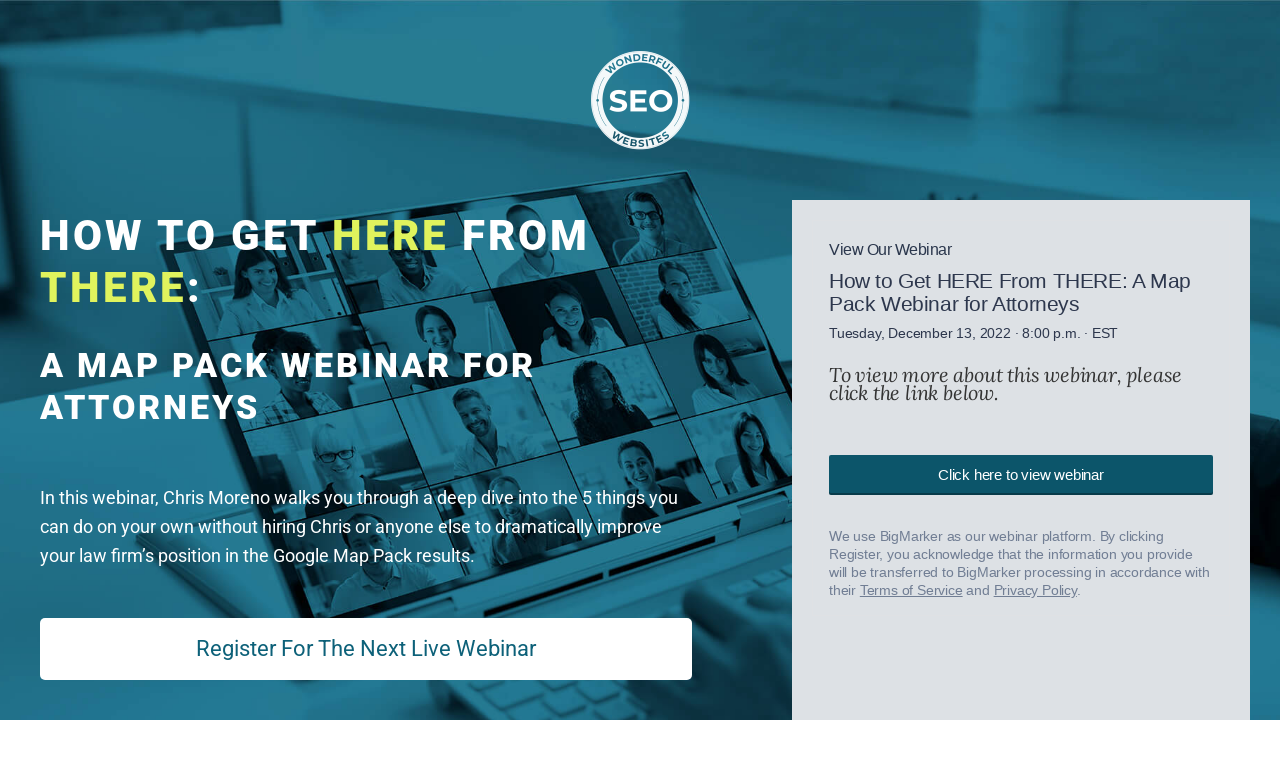

--- FILE ---
content_type: text/css; charset=utf-8
request_url: https://www.bigmarker.com/assets/widget_style/bigmarker-widget.css
body_size: 57719
content:
/*!
 * jQuery UI CSS Framework 1.10.4
 * http://jqueryui.com
 *
 * Copyright 2014 jQuery Foundation and other contributors
 * Released under the MIT license.
 * http://jquery.org/license
 *
 * http://api.jqueryui.com/category/theming/
 */.ui-helper-hidden{display:none}.ui-helper-hidden-accessible{border:0;clip:rect(0 0 0 0);height:1px;margin:-1px;overflow:hidden;padding:0;position:absolute;width:1px}.ui-helper-reset{margin:0;padding:0;border:0;outline:0;line-height:1.3;text-decoration:none;font-size:100%;list-style:none}.ui-helper-clearfix:before,.ui-helper-clearfix:after{content:"";display:table;border-collapse:collapse}.ui-helper-clearfix:after{clear:both}.ui-helper-clearfix{min-height:0}.ui-helper-zfix{width:100%;height:100%;top:0;left:0;position:absolute;opacity:0;filter:Alpha(Opacity=0)}.ui-front{z-index:100}.ui-state-disabled{cursor:default !important}.ui-icon{display:block;text-indent:-99999px;overflow:hidden;background-repeat:no-repeat}.ui-widget-overlay{position:fixed;top:0;left:0;width:100%;height:100%}/*!
 * jQuery UI CSS Framework 1.10.4
 * http://jqueryui.com
 *
 * Copyright 2014 jQuery Foundation and other contributors
 * Released under the MIT license.
 * http://jquery.org/license
 *
 * http://api.jqueryui.com/category/theming/
 *
 * To view and modify this theme, visit http://jqueryui.com/themeroller/
 */.ui-widget{font-family:Verdana,Arial,sans-serif;font-size:1.1em}.ui-widget .ui-widget{font-size:1em}.ui-widget input,.ui-widget select,.ui-widget textarea,.ui-widget button{font-family:Verdana,Arial,sans-serif;font-size:1em}.ui-widget-content{border:1px solid #aaa;background:#fff url(https://d5spd9ylw8dyc.cloudfront.net/assets/jquery-ui/ui-bg_flat_75_ffffff_40x100.png) 50% 50% repeat-x;color:#222}.ui-widget-content a{color:#222}.ui-widget-header{border:1px solid #aaa;background:#ccc url(https://d5spd9ylw8dyc.cloudfront.net/assets/jquery-ui/ui-bg_highlight-soft_75_cccccc_1x100.png) 50% 50% repeat-x;color:#222;font-weight:bold}.ui-widget-header a{color:#222}.ui-state-default,.ui-widget-content .ui-state-default,.ui-widget-header .ui-state-default{border:1px solid #d3d3d3;background:#e6e6e6 url(https://d5spd9ylw8dyc.cloudfront.net/assets/jquery-ui/ui-bg_glass_75_e6e6e6_1x400.png) 50% 50% repeat-x;font-weight:normal;color:#555}.ui-state-default a,.ui-state-default a:link,.ui-state-default a:visited{color:#555;text-decoration:none}.ui-state-hover,.ui-widget-content .ui-state-hover,.ui-widget-header .ui-state-hover,.ui-state-focus,.ui-widget-content .ui-state-focus,.ui-widget-header .ui-state-focus{border:1px solid #999;background:#dadada url(https://d5spd9ylw8dyc.cloudfront.net/assets/jquery-ui/ui-bg_glass_75_dadada_1x400.png) 50% 50% repeat-x;font-weight:normal;color:#212121}.ui-state-hover a,.ui-state-hover a:hover,.ui-state-hover a:link,.ui-state-hover a:visited,.ui-state-focus a,.ui-state-focus a:hover,.ui-state-focus a:link,.ui-state-focus a:visited{color:#212121;text-decoration:none}.ui-state-active,.ui-widget-content .ui-state-active,.ui-widget-header .ui-state-active{border:1px solid #aaa;background:#fff url(https://d5spd9ylw8dyc.cloudfront.net/assets/jquery-ui/ui-bg_glass_65_ffffff_1x400.png) 50% 50% repeat-x;font-weight:normal;color:#212121}.ui-state-active a,.ui-state-active a:link,.ui-state-active a:visited{color:#212121;text-decoration:none}.ui-state-highlight,.ui-widget-content .ui-state-highlight,.ui-widget-header .ui-state-highlight{border:1px solid #fcefa1;background:#fbf9ee url(https://d5spd9ylw8dyc.cloudfront.net/assets/jquery-ui/ui-bg_glass_55_fbf9ee_1x400.png) 50% 50% repeat-x;color:#363636}.ui-state-highlight a,.ui-widget-content .ui-state-highlight a,.ui-widget-header .ui-state-highlight a{color:#363636}.ui-state-error,.ui-widget-content .ui-state-error,.ui-widget-header .ui-state-error{border:1px solid #cd0a0a;background:#fef1ec url(https://d5spd9ylw8dyc.cloudfront.net/assets/jquery-ui/ui-bg_glass_95_fef1ec_1x400.png) 50% 50% repeat-x;color:#cd0a0a}.ui-state-error a,.ui-widget-content .ui-state-error a,.ui-widget-header .ui-state-error a{color:#cd0a0a}.ui-state-error-text,.ui-widget-content .ui-state-error-text,.ui-widget-header .ui-state-error-text{color:#cd0a0a}.ui-priority-primary,.ui-widget-content .ui-priority-primary,.ui-widget-header .ui-priority-primary{font-weight:bold}.ui-priority-secondary,.ui-widget-content .ui-priority-secondary,.ui-widget-header .ui-priority-secondary{opacity:.7;filter:Alpha(Opacity=70);font-weight:normal}.ui-state-disabled,.ui-widget-content .ui-state-disabled,.ui-widget-header .ui-state-disabled{opacity:.35;filter:Alpha(Opacity=35);background-image:none}.ui-state-disabled .ui-icon{filter:Alpha(Opacity=35)}.ui-icon{width:16px;height:16px}.ui-icon,.ui-widget-content .ui-icon{background-image:url(https://d5spd9ylw8dyc.cloudfront.net/assets/jquery-ui/ui-icons_222222_256x240.png)}.ui-widget-header .ui-icon{background-image:url(https://d5spd9ylw8dyc.cloudfront.net/assets/jquery-ui/ui-icons_222222_256x240.png)}.ui-state-default .ui-icon{background-image:url(https://d5spd9ylw8dyc.cloudfront.net/assets/jquery-ui/ui-icons_888888_256x240.png)}.ui-state-hover .ui-icon,.ui-state-focus .ui-icon{background-image:url(https://d5spd9ylw8dyc.cloudfront.net/assets/jquery-ui/ui-icons_454545_256x240.png)}.ui-state-active .ui-icon{background-image:url(https://d5spd9ylw8dyc.cloudfront.net/assets/jquery-ui/ui-icons_454545_256x240.png)}.ui-state-highlight .ui-icon{background-image:url(https://d5spd9ylw8dyc.cloudfront.net/assets/jquery-ui/ui-icons_2e83ff_256x240.png)}.ui-state-error .ui-icon,.ui-state-error-text .ui-icon{background-image:url(https://d5spd9ylw8dyc.cloudfront.net/assets/jquery-ui/ui-icons_cd0a0a_256x240.png)}.ui-icon-blank{background-position:16px 16px}.ui-icon-carat-1-n{background-position:0 0}.ui-icon-carat-1-ne{background-position:-16px 0}.ui-icon-carat-1-e{background-position:-32px 0}.ui-icon-carat-1-se{background-position:-48px 0}.ui-icon-carat-1-s{background-position:-64px 0}.ui-icon-carat-1-sw{background-position:-80px 0}.ui-icon-carat-1-w{background-position:-96px 0}.ui-icon-carat-1-nw{background-position:-112px 0}.ui-icon-carat-2-n-s{background-position:-128px 0}.ui-icon-carat-2-e-w{background-position:-144px 0}.ui-icon-triangle-1-n{background-position:0 -16px}.ui-icon-triangle-1-ne{background-position:-16px -16px}.ui-icon-triangle-1-e{background-position:-32px -16px}.ui-icon-triangle-1-se{background-position:-48px -16px}.ui-icon-triangle-1-s{background-position:-64px -16px}.ui-icon-triangle-1-sw{background-position:-80px -16px}.ui-icon-triangle-1-w{background-position:-96px -16px}.ui-icon-triangle-1-nw{background-position:-112px -16px}.ui-icon-triangle-2-n-s{background-position:-128px -16px}.ui-icon-triangle-2-e-w{background-position:-144px -16px}.ui-icon-arrow-1-n{background-position:0 -32px}.ui-icon-arrow-1-ne{background-position:-16px -32px}.ui-icon-arrow-1-e{background-position:-32px -32px}.ui-icon-arrow-1-se{background-position:-48px -32px}.ui-icon-arrow-1-s{background-position:-64px -32px}.ui-icon-arrow-1-sw{background-position:-80px -32px}.ui-icon-arrow-1-w{background-position:-96px -32px}.ui-icon-arrow-1-nw{background-position:-112px -32px}.ui-icon-arrow-2-n-s{background-position:-128px -32px}.ui-icon-arrow-2-ne-sw{background-position:-144px -32px}.ui-icon-arrow-2-e-w{background-position:-160px -32px}.ui-icon-arrow-2-se-nw{background-position:-176px -32px}.ui-icon-arrowstop-1-n{background-position:-192px -32px}.ui-icon-arrowstop-1-e{background-position:-208px -32px}.ui-icon-arrowstop-1-s{background-position:-224px -32px}.ui-icon-arrowstop-1-w{background-position:-240px -32px}.ui-icon-arrowthick-1-n{background-position:0 -48px}.ui-icon-arrowthick-1-ne{background-position:-16px -48px}.ui-icon-arrowthick-1-e{background-position:-32px -48px}.ui-icon-arrowthick-1-se{background-position:-48px -48px}.ui-icon-arrowthick-1-s{background-position:-64px -48px}.ui-icon-arrowthick-1-sw{background-position:-80px -48px}.ui-icon-arrowthick-1-w{background-position:-96px -48px}.ui-icon-arrowthick-1-nw{background-position:-112px -48px}.ui-icon-arrowthick-2-n-s{background-position:-128px -48px}.ui-icon-arrowthick-2-ne-sw{background-position:-144px -48px}.ui-icon-arrowthick-2-e-w{background-position:-160px -48px}.ui-icon-arrowthick-2-se-nw{background-position:-176px -48px}.ui-icon-arrowthickstop-1-n{background-position:-192px -48px}.ui-icon-arrowthickstop-1-e{background-position:-208px -48px}.ui-icon-arrowthickstop-1-s{background-position:-224px -48px}.ui-icon-arrowthickstop-1-w{background-position:-240px -48px}.ui-icon-arrowreturnthick-1-w{background-position:0 -64px}.ui-icon-arrowreturnthick-1-n{background-position:-16px -64px}.ui-icon-arrowreturnthick-1-e{background-position:-32px -64px}.ui-icon-arrowreturnthick-1-s{background-position:-48px -64px}.ui-icon-arrowreturn-1-w{background-position:-64px -64px}.ui-icon-arrowreturn-1-n{background-position:-80px -64px}.ui-icon-arrowreturn-1-e{background-position:-96px -64px}.ui-icon-arrowreturn-1-s{background-position:-112px -64px}.ui-icon-arrowrefresh-1-w{background-position:-128px -64px}.ui-icon-arrowrefresh-1-n{background-position:-144px -64px}.ui-icon-arrowrefresh-1-e{background-position:-160px -64px}.ui-icon-arrowrefresh-1-s{background-position:-176px -64px}.ui-icon-arrow-4{background-position:0 -80px}.ui-icon-arrow-4-diag{background-position:-16px -80px}.ui-icon-extlink{background-position:-32px -80px}.ui-icon-newwin{background-position:-48px -80px}.ui-icon-refresh{background-position:-64px -80px}.ui-icon-shuffle{background-position:-80px -80px}.ui-icon-transfer-e-w{background-position:-96px -80px}.ui-icon-transferthick-e-w{background-position:-112px -80px}.ui-icon-folder-collapsed{background-position:0 -96px}.ui-icon-folder-open{background-position:-16px -96px}.ui-icon-document{background-position:-32px -96px}.ui-icon-document-b{background-position:-48px -96px}.ui-icon-note{background-position:-64px -96px}.ui-icon-mail-closed{background-position:-80px -96px}.ui-icon-mail-open{background-position:-96px -96px}.ui-icon-suitcase{background-position:-112px -96px}.ui-icon-comment{background-position:-128px -96px}.ui-icon-person{background-position:-144px -96px}.ui-icon-print{background-position:-160px -96px}.ui-icon-trash{background-position:-176px -96px}.ui-icon-locked{background-position:-192px -96px}.ui-icon-unlocked{background-position:-208px -96px}.ui-icon-bookmark{background-position:-224px -96px}.ui-icon-tag{background-position:-240px -96px}.ui-icon-home{background-position:0 -112px}.ui-icon-flag{background-position:-16px -112px}.ui-icon-calendar{background-position:-32px -112px}.ui-icon-cart{background-position:-48px -112px}.ui-icon-pencil{background-position:-64px -112px}.ui-icon-clock{background-position:-80px -112px}.ui-icon-disk{background-position:-96px -112px}.ui-icon-calculator{background-position:-112px -112px}.ui-icon-zoomin{background-position:-128px -112px}.ui-icon-zoomout{background-position:-144px -112px}.ui-icon-search{background-position:-160px -112px}.ui-icon-wrench{background-position:-176px -112px}.ui-icon-gear{background-position:-192px -112px}.ui-icon-heart{background-position:-208px -112px}.ui-icon-star{background-position:-224px -112px}.ui-icon-link{background-position:-240px -112px}.ui-icon-cancel{background-position:0 -128px}.ui-icon-plus{background-position:-16px -128px}.ui-icon-plusthick{background-position:-32px -128px}.ui-icon-minus{background-position:-48px -128px}.ui-icon-minusthick{background-position:-64px -128px}.ui-icon-close{background-position:-80px -128px}.ui-icon-closethick{background-position:-96px -128px}.ui-icon-key{background-position:-112px -128px}.ui-icon-lightbulb{background-position:-128px -128px}.ui-icon-scissors{background-position:-144px -128px}.ui-icon-clipboard{background-position:-160px -128px}.ui-icon-copy{background-position:-176px -128px}.ui-icon-contact{background-position:-192px -128px}.ui-icon-image{background-position:-208px -128px}.ui-icon-video{background-position:-224px -128px}.ui-icon-script{background-position:-240px -128px}.ui-icon-alert{background-position:0 -144px}.ui-icon-info{background-position:-16px -144px}.ui-icon-notice{background-position:-32px -144px}.ui-icon-help{background-position:-48px -144px}.ui-icon-check{background-position:-64px -144px}.ui-icon-bullet{background-position:-80px -144px}.ui-icon-radio-on{background-position:-96px -144px}.ui-icon-radio-off{background-position:-112px -144px}.ui-icon-pin-w{background-position:-128px -144px}.ui-icon-pin-s{background-position:-144px -144px}.ui-icon-play{background-position:0 -160px}.ui-icon-pause{background-position:-16px -160px}.ui-icon-seek-next{background-position:-32px -160px}.ui-icon-seek-prev{background-position:-48px -160px}.ui-icon-seek-end{background-position:-64px -160px}.ui-icon-seek-start{background-position:-80px -160px}.ui-icon-seek-first{background-position:-80px -160px}.ui-icon-stop{background-position:-96px -160px}.ui-icon-eject{background-position:-112px -160px}.ui-icon-volume-off{background-position:-128px -160px}.ui-icon-volume-on{background-position:-144px -160px}.ui-icon-power{background-position:0 -176px}.ui-icon-signal-diag{background-position:-16px -176px}.ui-icon-signal{background-position:-32px -176px}.ui-icon-battery-0{background-position:-48px -176px}.ui-icon-battery-1{background-position:-64px -176px}.ui-icon-battery-2{background-position:-80px -176px}.ui-icon-battery-3{background-position:-96px -176px}.ui-icon-circle-plus{background-position:0 -192px}.ui-icon-circle-minus{background-position:-16px -192px}.ui-icon-circle-close{background-position:-32px -192px}.ui-icon-circle-triangle-e{background-position:-48px -192px}.ui-icon-circle-triangle-s{background-position:-64px -192px}.ui-icon-circle-triangle-w{background-position:-80px -192px}.ui-icon-circle-triangle-n{background-position:-96px -192px}.ui-icon-circle-arrow-e{background-position:-112px -192px}.ui-icon-circle-arrow-s{background-position:-128px -192px}.ui-icon-circle-arrow-w{background-position:-144px -192px}.ui-icon-circle-arrow-n{background-position:-160px -192px}.ui-icon-circle-zoomin{background-position:-176px -192px}.ui-icon-circle-zoomout{background-position:-192px -192px}.ui-icon-circle-check{background-position:-208px -192px}.ui-icon-circlesmall-plus{background-position:0 -208px}.ui-icon-circlesmall-minus{background-position:-16px -208px}.ui-icon-circlesmall-close{background-position:-32px -208px}.ui-icon-squaresmall-plus{background-position:-48px -208px}.ui-icon-squaresmall-minus{background-position:-64px -208px}.ui-icon-squaresmall-close{background-position:-80px -208px}.ui-icon-grip-dotted-vertical{background-position:0 -224px}.ui-icon-grip-dotted-horizontal{background-position:-16px -224px}.ui-icon-grip-solid-vertical{background-position:-32px -224px}.ui-icon-grip-solid-horizontal{background-position:-48px -224px}.ui-icon-gripsmall-diagonal-se{background-position:-64px -224px}.ui-icon-grip-diagonal-se{background-position:-80px -224px}.ui-corner-all,.ui-corner-top,.ui-corner-left,.ui-corner-tl{border-top-left-radius:4px}.ui-corner-all,.ui-corner-top,.ui-corner-right,.ui-corner-tr{border-top-right-radius:4px}.ui-corner-all,.ui-corner-bottom,.ui-corner-left,.ui-corner-bl{border-bottom-left-radius:4px}.ui-corner-all,.ui-corner-bottom,.ui-corner-right,.ui-corner-br{border-bottom-right-radius:4px}.ui-widget-overlay{background:#aaa url(https://d5spd9ylw8dyc.cloudfront.net/assets/jquery-ui/ui-bg_flat_0_aaaaaa_40x100.png) 50% 50% repeat-x;opacity:0.3;filter:Alpha(Opacity=30)}.ui-widget-shadow{margin:-8px 0 0 -8px;padding:8px;background:#aaa url(https://d5spd9ylw8dyc.cloudfront.net/assets/jquery-ui/ui-bg_flat_0_aaaaaa_40x100.png) 50% 50% repeat-x;opacity:0.3;filter:Alpha(Opacity=30);border-radius:8px}/*!
 * jQuery UI Accordion 1.10.4
 * http://jqueryui.com
 *
 * Copyright 2014 jQuery Foundation and other contributors
 * Released under the MIT license.
 * http://jquery.org/license
 *
 * http://api.jqueryui.com/accordion/#theming
 */.ui-accordion .ui-accordion-header{display:block;cursor:pointer;position:relative;margin-top:2px;padding:.5em .5em .5em .7em;min-height:0}.ui-accordion .ui-accordion-icons{padding-left:2.2em}.ui-accordion .ui-accordion-noicons{padding-left:.7em}.ui-accordion .ui-accordion-icons .ui-accordion-icons{padding-left:2.2em}.ui-accordion .ui-accordion-header .ui-accordion-header-icon{position:absolute;left:.5em;top:50%;margin-top:-8px}.ui-accordion .ui-accordion-content{padding:1em 2.2em;border-top:0;overflow:auto}/*!
 * jQuery UI Menu 1.10.4
 * http://jqueryui.com
 *
 * Copyright 2014 jQuery Foundation and other contributors
 * Released under the MIT license.
 * http://jquery.org/license
 *
 * http://api.jqueryui.com/menu/#theming
 */.ui-menu{list-style:none;padding:2px;margin:0;display:block;outline:none}.ui-menu .ui-menu{margin-top:-3px;position:absolute}.ui-menu .ui-menu-item{margin:0;padding:0;width:100%;list-style-image:url([data-uri])}.ui-menu .ui-menu-divider{margin:5px -2px 5px -2px;height:0;font-size:0;line-height:0;border-width:1px 0 0 0}.ui-menu .ui-menu-item a{text-decoration:none;display:block;padding:2px .4em;line-height:1.5;min-height:0;font-weight:normal}.ui-menu .ui-menu-item a.ui-state-focus,.ui-menu .ui-menu-item a.ui-state-active{font-weight:normal;margin:-1px}.ui-menu .ui-state-disabled{font-weight:normal;margin:.4em 0 .2em;line-height:1.5}.ui-menu .ui-state-disabled a{cursor:default}.ui-menu-icons{position:relative}.ui-menu-icons .ui-menu-item a{position:relative;padding-left:2em}.ui-menu .ui-icon{position:absolute;top:.2em;left:.2em}.ui-menu .ui-menu-icon{position:static;float:right}/*!
 * jQuery UI Autocomplete 1.10.4
 * http://jqueryui.com
 *
 * Copyright 2014 jQuery Foundation and other contributors
 * Released under the MIT license.
 * http://jquery.org/license
 *
 * http://api.jqueryui.com/autocomplete/#theming
 */.ui-autocomplete{position:absolute;top:0;left:0;cursor:default}/*!
 * jQuery UI Button 1.10.4
 * http://jqueryui.com
 *
 * Copyright 2014 jQuery Foundation and other contributors
 * Released under the MIT license.
 * http://jquery.org/license
 *
 * http://api.jqueryui.com/button/#theming
 */.ui-button{display:inline-block;position:relative;padding:0;line-height:normal;margin-right:.1em;cursor:pointer;vertical-align:middle;text-align:center;overflow:visible}.ui-button,.ui-button:link,.ui-button:visited,.ui-button:hover,.ui-button:active{text-decoration:none}.ui-button-icon-only{width:2.2em}button.ui-button-icon-only{width:2.4em}.ui-button-icons-only{width:3.4em}button.ui-button-icons-only{width:3.7em}.ui-button .ui-button-text{display:block;line-height:normal}.ui-button-text-only .ui-button-text{padding:.4em 1em}.ui-button-icon-only .ui-button-text,.ui-button-icons-only .ui-button-text{padding:.4em;text-indent:-9999999px}.ui-button-text-icon-primary .ui-button-text,.ui-button-text-icons .ui-button-text{padding:.4em 1em .4em 2.1em}.ui-button-text-icon-secondary .ui-button-text,.ui-button-text-icons .ui-button-text{padding:.4em 2.1em .4em 1em}.ui-button-text-icons .ui-button-text{padding-left:2.1em;padding-right:2.1em}input.ui-button{padding:.4em 1em}.ui-button-icon-only .ui-icon,.ui-button-text-icon-primary .ui-icon,.ui-button-text-icon-secondary .ui-icon,.ui-button-text-icons .ui-icon,.ui-button-icons-only .ui-icon{position:absolute;top:50%;margin-top:-8px}.ui-button-icon-only .ui-icon{left:50%;margin-left:-8px}.ui-button-text-icon-primary .ui-button-icon-primary,.ui-button-text-icons .ui-button-icon-primary,.ui-button-icons-only .ui-button-icon-primary{left:.5em}.ui-button-text-icon-secondary .ui-button-icon-secondary,.ui-button-text-icons .ui-button-icon-secondary,.ui-button-icons-only .ui-button-icon-secondary{right:.5em}.ui-buttonset{margin-right:7px}.ui-buttonset .ui-button{margin-left:0;margin-right:-.3em}input.ui-button::-moz-focus-inner,button.ui-button::-moz-focus-inner{border:0;padding:0}/*!
 * jQuery UI Datepicker 1.10.4
 * http://jqueryui.com
 *
 * Copyright 2014 jQuery Foundation and other contributors
 * Released under the MIT license.
 * http://jquery.org/license
 *
 * http://api.jqueryui.com/datepicker/#theming
 */.ui-datepicker{width:17em;padding:.2em .2em 0;display:none}.ui-datepicker .ui-datepicker-header{position:relative;padding:.2em 0}.ui-datepicker .ui-datepicker-prev,.ui-datepicker .ui-datepicker-next{position:absolute;top:2px;width:1.8em;height:1.8em}.ui-datepicker .ui-datepicker-prev-hover,.ui-datepicker .ui-datepicker-next-hover{top:1px}.ui-datepicker .ui-datepicker-prev{left:2px}.ui-datepicker .ui-datepicker-next{right:2px}.ui-datepicker .ui-datepicker-prev-hover{left:1px}.ui-datepicker .ui-datepicker-next-hover{right:1px}.ui-datepicker .ui-datepicker-prev span,.ui-datepicker .ui-datepicker-next span{display:block;position:absolute;left:50%;margin-left:-8px;top:50%;margin-top:-8px}.ui-datepicker .ui-datepicker-title{margin:0 2.3em;line-height:1.8em;text-align:center}.ui-datepicker .ui-datepicker-title select{font-size:1em;margin:1px 0}.ui-datepicker select.ui-datepicker-month,.ui-datepicker select.ui-datepicker-year{width:49%}.ui-datepicker table{width:100%;font-size:.9em;border-collapse:collapse;margin:0 0 .4em}.ui-datepicker th{padding:.7em .3em;text-align:center;font-weight:bold;border:0}.ui-datepicker td{border:0;padding:1px}.ui-datepicker td span,.ui-datepicker td a{display:block;padding:.2em;text-align:right;text-decoration:none}.ui-datepicker .ui-datepicker-buttonpane{background-image:none;margin:.7em 0 0 0;padding:0 .2em;border-left:0;border-right:0;border-bottom:0}.ui-datepicker .ui-datepicker-buttonpane button{float:right;margin:.5em .2em .4em;cursor:pointer;padding:.2em .6em .3em .6em;width:auto;overflow:visible}.ui-datepicker .ui-datepicker-buttonpane button.ui-datepicker-current{float:left}.ui-datepicker.ui-datepicker-multi{width:auto}.ui-datepicker-multi .ui-datepicker-group{float:left}.ui-datepicker-multi .ui-datepicker-group table{width:95%;margin:0 auto .4em}.ui-datepicker-multi-2 .ui-datepicker-group{width:50%}.ui-datepicker-multi-3 .ui-datepicker-group{width:33.3%}.ui-datepicker-multi-4 .ui-datepicker-group{width:25%}.ui-datepicker-multi .ui-datepicker-group-last .ui-datepicker-header,.ui-datepicker-multi .ui-datepicker-group-middle .ui-datepicker-header{border-left-width:0}.ui-datepicker-multi .ui-datepicker-buttonpane{clear:left}.ui-datepicker-row-break{clear:both;width:100%;font-size:0}.ui-datepicker-rtl{direction:rtl}.ui-datepicker-rtl .ui-datepicker-prev{right:2px;left:auto}.ui-datepicker-rtl .ui-datepicker-next{left:2px;right:auto}.ui-datepicker-rtl .ui-datepicker-prev:hover{right:1px;left:auto}.ui-datepicker-rtl .ui-datepicker-next:hover{left:1px;right:auto}.ui-datepicker-rtl .ui-datepicker-buttonpane{clear:right}.ui-datepicker-rtl .ui-datepicker-buttonpane button{float:left}.ui-datepicker-rtl .ui-datepicker-buttonpane button.ui-datepicker-current,.ui-datepicker-rtl .ui-datepicker-group{float:right}.ui-datepicker-rtl .ui-datepicker-group-last .ui-datepicker-header,.ui-datepicker-rtl .ui-datepicker-group-middle .ui-datepicker-header{border-right-width:0;border-left-width:1px}/*!
 * jQuery UI Resizable 1.10.4
 * http://jqueryui.com
 *
 * Copyright 2014 jQuery Foundation and other contributors
 * Released under the MIT license.
 * http://jquery.org/license
 */.ui-resizable{position:relative}.ui-resizable-handle{position:absolute;font-size:0.1px;display:block}.ui-resizable-disabled .ui-resizable-handle,.ui-resizable-autohide .ui-resizable-handle{display:none}.ui-resizable-n{cursor:n-resize;height:7px;width:100%;top:-5px;left:0}.ui-resizable-s{cursor:s-resize;height:7px;width:100%;bottom:-5px;left:0}.ui-resizable-e{cursor:e-resize;width:7px;right:-5px;top:0;height:100%}.ui-resizable-w{cursor:w-resize;width:7px;left:-5px;top:0;height:100%}.ui-resizable-se{cursor:se-resize;width:12px;height:12px;right:1px;bottom:1px}.ui-resizable-sw{cursor:sw-resize;width:9px;height:9px;left:-5px;bottom:-5px}.ui-resizable-nw{cursor:nw-resize;width:9px;height:9px;left:-5px;top:-5px}.ui-resizable-ne{cursor:ne-resize;width:9px;height:9px;right:-5px;top:-5px}/*!
 * jQuery UI Dialog 1.10.4
 * http://jqueryui.com
 *
 * Copyright 2014 jQuery Foundation and other contributors
 * Released under the MIT license.
 * http://jquery.org/license
 *
 * http://api.jqueryui.com/dialog/#theming
 */.ui-dialog{overflow:hidden;position:absolute;top:0;left:0;padding:.2em;outline:0}.ui-dialog .ui-dialog-titlebar{padding:.4em 1em;position:relative}.ui-dialog .ui-dialog-title{float:left;margin:.1em 0;white-space:nowrap;width:90%;overflow:hidden;text-overflow:ellipsis}.ui-dialog .ui-dialog-titlebar-close{position:absolute;right:.3em;top:50%;width:20px;margin:-10px 0 0 0;padding:1px;height:20px}.ui-dialog .ui-dialog-content{position:relative;border:0;padding:.5em 1em;background:none;overflow:auto}.ui-dialog .ui-dialog-buttonpane{text-align:left;border-width:1px 0 0 0;background-image:none;margin-top:.5em;padding:.3em 1em .5em .4em}.ui-dialog .ui-dialog-buttonpane .ui-dialog-buttonset{float:right}.ui-dialog .ui-dialog-buttonpane button{margin:.5em .4em .5em 0;cursor:pointer}.ui-dialog .ui-resizable-se{width:12px;height:12px;right:-5px;bottom:-5px;background-position:16px 16px}.ui-draggable .ui-dialog-titlebar{cursor:move}/*!
 * jQuery UI Progressbar 1.10.4
 * http://jqueryui.com
 *
 * Copyright 2014 jQuery Foundation and other contributors
 * Released under the MIT license.
 * http://jquery.org/license
 *
 * http://api.jqueryui.com/progressbar/#theming
 */.ui-progressbar{height:2em;text-align:left;overflow:hidden}.ui-progressbar .ui-progressbar-value{margin:-1px;height:100%}.ui-progressbar .ui-progressbar-overlay{background:url(https://d5spd9ylw8dyc.cloudfront.net/assets/jquery-ui/animated-overlay.gif);height:100%;filter:alpha(opacity=25);opacity:0.25}.ui-progressbar-indeterminate .ui-progressbar-value{background-image:none}/*!
 * jQuery UI Selectable 1.10.4
 * http://jqueryui.com
 *
 * Copyright 2014 jQuery Foundation and other contributors
 * Released under the MIT license.
 * http://jquery.org/license
 */.ui-selectable-helper{position:absolute;z-index:100;border:1px dotted black}/*!
 * jQuery UI Slider 1.10.4
 * http://jqueryui.com
 *
 * Copyright 2014 jQuery Foundation and other contributors
 * Released under the MIT license.
 * http://jquery.org/license
 *
 * http://api.jqueryui.com/slider/#theming
 */.ui-slider{position:relative;text-align:left}.ui-slider .ui-slider-handle{position:absolute;z-index:2;width:1.2em;height:1.2em;cursor:default}.ui-slider .ui-slider-range{position:absolute;z-index:1;font-size:.7em;display:block;border:0;background-position:0 0}.ui-slider.ui-state-disabled .ui-slider-handle,.ui-slider.ui-state-disabled .ui-slider-range{filter:inherit}.ui-slider-horizontal{height:.8em}.ui-slider-horizontal .ui-slider-handle{top:-.3em;margin-left:-.6em}.ui-slider-horizontal .ui-slider-range{top:0;height:100%}.ui-slider-horizontal .ui-slider-range-min{left:0}.ui-slider-horizontal .ui-slider-range-max{right:0}.ui-slider-vertical{width:.8em;height:100px}.ui-slider-vertical .ui-slider-handle{left:-.3em;margin-left:0;margin-bottom:-.6em}.ui-slider-vertical .ui-slider-range{left:0;width:100%}.ui-slider-vertical .ui-slider-range-min{bottom:0}.ui-slider-vertical .ui-slider-range-max{top:0}/*!
 * jQuery UI Spinner 1.10.4
 * http://jqueryui.com
 *
 * Copyright 2014 jQuery Foundation and other contributors
 * Released under the MIT license.
 * http://jquery.org/license
 *
 * http://api.jqueryui.com/spinner/#theming
 */.ui-spinner{position:relative;display:inline-block;overflow:hidden;padding:0;vertical-align:middle}.ui-spinner-input{border:none;background:none;color:inherit;padding:0;margin:.2em 0;vertical-align:middle;margin-left:.4em;margin-right:22px}.ui-spinner-button{width:16px;height:50%;font-size:.5em;padding:0;margin:0;text-align:center;position:absolute;cursor:default;display:block;overflow:hidden;right:0}.ui-spinner a.ui-spinner-button{border-top:none;border-bottom:none;border-right:none}.ui-spinner .ui-icon{position:absolute;margin-top:-8px;top:50%;left:0}.ui-spinner-up{top:0}.ui-spinner-down{bottom:0}.ui-spinner .ui-icon-triangle-1-s{background-position:-65px -16px}/*!
 * jQuery UI Tabs 1.10.4
 * http://jqueryui.com
 *
 * Copyright 2014 jQuery Foundation and other contributors
 * Released under the MIT license.
 * http://jquery.org/license
 *
 * http://api.jqueryui.com/tabs/#theming
 */.ui-tabs{position:relative;padding:.2em}.ui-tabs .ui-tabs-nav{margin:0;padding:.2em .2em 0}.ui-tabs .ui-tabs-nav li{list-style:none;float:left;position:relative;top:0;margin:1px .2em 0 0;border-bottom-width:0;padding:0;white-space:nowrap}.ui-tabs .ui-tabs-nav .ui-tabs-anchor{float:left;padding:.5em 1em;text-decoration:none}.ui-tabs .ui-tabs-nav li.ui-tabs-active{margin-bottom:-1px;padding-bottom:1px}.ui-tabs .ui-tabs-nav li.ui-tabs-active .ui-tabs-anchor,.ui-tabs .ui-tabs-nav li.ui-state-disabled .ui-tabs-anchor,.ui-tabs .ui-tabs-nav li.ui-tabs-loading .ui-tabs-anchor{cursor:text}.ui-tabs-collapsible .ui-tabs-nav li.ui-tabs-active .ui-tabs-anchor{cursor:pointer}.ui-tabs .ui-tabs-panel{display:block;border-width:0;padding:1em 1.4em;background:none}/*!
 * jQuery UI Tooltip 1.10.4
 * http://jqueryui.com
 *
 * Copyright 2014 jQuery Foundation and other contributors
 * Released under the MIT license.
 * http://jquery.org/license
 *
 * http://api.jqueryui.com/tooltip/#theming
 */.ui-tooltip{padding:8px;position:absolute;z-index:9999;max-width:300px;-webkit-box-shadow:0 0 5px #aaa;box-shadow:0 0 5px #aaa}body .ui-tooltip{border-width:2px}/*!
 * jQuery UI CSS Framework 1.10.4
 * http://jqueryui.com
 *
 * Copyright 2014 jQuery Foundation and other contributors
 * Released under the MIT license.
 * http://jquery.org/license
 *
 * http://api.jqueryui.com/category/theming/
 *//*!
 * jQuery UI CSS Framework 1.10.4
 * http://jqueryui.com
 *
 * Copyright 2014 jQuery Foundation and other contributors
 * Released under the MIT license.
 * http://jquery.org/license
 *
 * http://api.jqueryui.com/category/theming/
 */@font-face{font-family:'bigmarker';src:url("../fonts/bigmarker.eot")}@font-face{font-family:'bigmarker';src:url([data-uri]) format("truetype");font-weight:normal;font-style:normal}[class^="icon-"],[class*=" icon-"]{font-family:'bigmarker';speak:none;font-style:normal;font-weight:normal;font-variant:normal;text-transform:none;line-height:1;-webkit-font-smoothing:antialiased;-moz-osx-font-smoothing:grayscale}.icon-hamburger:before{content:"\e900"}.icon-arrow-down2:before{content:"\e612"}.icon-arrow-left:before{content:"\e613"}.icon-arrow-right:before{content:"\e614"}.icon-arrow-up:before{content:"\e615"}.icon-hamburger2:before{content:"\e611"}.icon-megaphone2:before{content:"\e610"}.icon-arrow-down:before{content:"\e60f"}.icon-archive:before{content:"\e60d"}.icon-briefcase:before{content:"\e60e"}.icon-trophy:before{content:"\e60c"}.icon-clouds:before{content:"\e60b"}.icon-iphone:before{content:"\e607"}.icon-chat-more:before{content:"\e603"}.icon-codes:before{content:"\e604"}.icon-database:before{content:"\e605"}.icon-directions:before{content:"\e606"}.icon-file-share:before{content:"\e031"}.icon-rss:before{content:"\e608"}.icon-screenadd:before{content:"\e609"}.icon-upgrade:before{content:"\e60a"}.icon-pictures2:before{content:"\e602"}.icon-b-bell:before{content:"\e601"}.icon-conf-download:before{content:"\e600"}.icon-pflags:before{content:"\e000"}.icon-radiotower:before{content:"\e001"}.icon-conf-expand:before{content:"\e002"}.icon-conf-house:before{content:"\e003"}.icon-conf-location:before{content:"\e004"}.icon-conf-phone:before{content:"\e005"}.icon-conf-vcard:before{content:"\e006"}.icon-cof-leftarr:before{content:"\e007"}.icon-yahoomail:before{content:"\e008"}.icon-folder:before{content:"\e009"}.icon-outlook:before{content:"\e00a"}.icon-gauge:before{content:"\e00b"}.icon-tools:before{content:"\e00c"}.icon-conf-play:before{content:"\e00d"}.icon-cof-bars:before{content:"\e00e"}.icon-cof-pinterest:before{content:"\e00f"}.icon-cof-text:before{content:"\e010"}.icon-copy-cof:before{content:"\e011"}.icon-lab-cof:before{content:"\e012"}.icon-triangle-up-cof:before{content:"\e013"}.icon-pictures:before{content:"\e014"}.icon-arrow-up-upload:before{content:"\e015"}.icon-browser:before{content:"\e016"}.icon-calendar-cof:before{content:"\e017"}.icon-camera:before{content:"\e018"}.icon-clock:before{content:"\e019"}.icon-cog-cof:before{content:"\e01a"}.icon-creditcard:before{content:"\e01b"}.icon-link-cof:before{content:"\e01c"}.icon-light-bulb:before{content:"\e01d"}.icon-cof-creation-5:before{content:"\e01e"}.icon-cof-creation-4:before{content:"\e01f"}.icon-cof-creation-3:before{content:"\e020"}.icon-cof-creation-2:before{content:"\e021"}.icon-cof-creation-1:before{content:"\e022"}.icon-lock-cof:before{content:"\e023"}.icon-microphone:before{content:"\e024"}.icon-star:before{content:"\e025"}.icon-tag-cof:before{content:"\e026"}.icon-ticket-cof:before{content:"\e027"}.icon-triangle-down:before{content:"\e028"}.icon-text-width:before{content:"\e029"}.icon-logo_top:before{content:"\e02a"}.icon-graduation:before{content:"\e02b"}.icon-suitcase:before{content:"\e02c"}.icon-heart:before{content:"\e02d"}.icon-earth:before{content:"\e02e"}.icon-file-onair:before{content:"\e02f"}.icon-file-podium:before{content:"\e030"}.icon-file-community:before{content:"\e032"}.icon-file-otherplus:before{content:"\e033"}.icon-file-chat:before{content:"\e034"}.icon-arrow-up-thin:before{content:"\e035"}.icon-arrow-down-thin:before{content:"\e036"}.icon-email-one:before{content:"\e037"}.icon-mail-circle:before{content:"\e038"}.icon-media-record:before{content:"\e039"}.icon-record2:before{content:"\e03a"}.icon-record1:before{content:"\e03b"}.icon-leftarr-hollow:before{content:"\e03c"}.icon-flag:before{content:"\e03d"}.icon-checkmark-2:before{content:"\e03e"}.icon-calendar-4:before{content:"\e03f"}.icon-download:before{content:"\e040"}.icon-code:before{content:"\e041"}.icon-text:before{content:"\e042"}.icon-paperplane:before{content:"\e043"}.icon-link:before{content:"\e044"}.icon-heart2:before{content:"\e045"}.icon-googleplus-5:before{content:"\e046"}.icon-file-add:before{content:"\e047"}.icon-file-2:before{content:"\e048"}.icon-chart:before{content:"\e049"}.icon-number3:before{content:"\e04a"}.icon-number2:before{content:"\e04b"}.icon-number1:before{content:"\e04c"}.icon-check-3:before{content:"\e04d"}.icon-check-2:before{content:"\e04e"}.icon-rocket:before{content:"\e04f"}.icon-logo:before{content:"\e050"}.icon-volume-mute2:before{content:"\e051"}.icon-volume-mute:before{content:"\e052"}.icon-volume-high:before{content:"\e053"}.icon-videos2:before{content:"\e054"}.icon-stop:before{content:"\e055"}.icon-remote:before{content:"\e056"}.icon-presentation:before{content:"\e057"}.icon-play-2:before{content:"\e058"}.icon-pause:before{content:"\e059"}.icon-expand:before{content:"\e05a"}.icon-contract:before{content:"\e05b"}.icon-chats:before{content:"\e05c"}.icon-calendar-windows:before{content:"\e05d"}.icon-calendar-google:before{content:"\e05e"}.icon-calendar-apple:before{content:"\e05f"}.icon-youtube:before{content:"\e060"}.icon-ticket:before{content:"\e061"}.icon-officechair:before{content:"\e062"}.icon-file-zip:before{content:"\e063"}.icon-file-word:before{content:"\e064"}.icon-file-powerpoint:before{content:"\e065"}.icon-file-pdf:before{content:"\e066"}.icon-file-excel:before{content:"\e067"}.icon-sound2:before{content:"\e068"}.icon-help2:before{content:"\e069"}.icon-twitter5:before{content:"\e06a"}.icon-googleplus4:before{content:"\e06b"}.icon-twitter-5:before{content:"\e06c"}.icon-googleplus-3:before{content:"\e06d"}.icon-thumbs-up:before{content:"\e06e"}.icon-play:before{content:"\e06f"}.icon-about-line:before{content:"\e070"}.icon-blogger:before{content:"\e071"}.icon-cancel-2:before{content:"\e072"}.icon-pig:before{content:"\e073"}.icon-money-bag:before{content:"\e074"}.icon-settings2:before{content:"\e075"}.icon-webinar:before{content:"\e076"}.icon-twitter:before{content:"\e077"}.icon-trashs:before{content:"\e078"}.icon-replys:before{content:"\e079"}.icon-plus:before{content:"\e07a"}.icon-notifications:before{content:"\e07b"}.icon-multipoint:before{content:"\e07c"}.icon-members:before{content:"\e07d"}.icon-mails:before{content:"\e07e"}.icon-look:before{content:"\e07f"}.icon-linkedin:before{content:"\e080"}.icon-leftarrow:before{content:"\e081"}.icon-leftarr:before{content:"\e082"}.icon-ie:before{content:"\e083"}.icon-html5:before{content:"\e084"}.icon-googleplus:before{content:"\e085"}.icon-firefox:before{content:"\e086"}.icon-facebook:before{content:"\e087"}.icon-err:before{content:"\e088"}.icon-chrome:before{content:"\e089"}.icon-check:before{content:"\e08a"}.icon-google:before{content:"\e08b"}.icon-twitter-2:before{content:"\e08c"}.icon-facebook-2:before{content:"\e08d"}.icon-cancel:before{content:"\e08e"}.icon-checkmark:before{content:"\e08f"}.icon-arr1:before{content:"\e090"}.icon-facebook3:before{content:"\e091"}.icon-googleplus3:before{content:"\e092"}.icon-linkedin3:before{content:"\e093"}.icon-twitter3:before{content:"\e094"}.icon-reorder:before{content:"\e095"}.icon-clipboard:before{content:"\e096"}.icon-info:before{content:"\e097"}.icon-linkedin2:before{content:"\e098"}.icon-twitter-3:before{content:"\e099"}.icon-phone:before{content:"\e09a"}.icon-cog:before{content:"\e09b"}.icon-ghost:before{content:"\e09c"}.icon-cloud:before{content:"\e09d"}.icon-tv:before{content:"\e09e"}.icon-video:before{content:"\e09f"}.icon-trash:before{content:"\e0a0"}.icon-settings:before{content:"\e0a1"}.icon-lock:before{content:"\e0a2"}.icon-bulb:before{content:"\e0a3"}.icon-pen:before{content:"\e0a4"}.icon-display:before{content:"\e0a5"}.icon-bubble:before{content:"\e0a6"}.icon-stack:before{content:"\e0a7"}.icon-phone-2:before{content:"\e0a8"}.icon-news:before{content:"\e0a9"}.icon-mail:before{content:"\e0aa"}.icon-note:before{content:"\e0ab"}.icon-banknote:before{content:"\e0ac"}.icon-data:before{content:"\e0ad"}.icon-megaphone:before{content:"\e0ae"}.icon-study:before{content:"\e0af"}.icon-lab:before{content:"\e0b0"}.icon-shirt:before{content:"\e0b1"}.icon-clip:before{content:"\e0b2"}.icon-calendar:before{content:"\e0b3"}.icon-wallet:before{content:"\e0b4"}.icon-truch:before{content:"\e0b5"}.icon-world:before{content:"\e0b6"}.icon-export:before{content:"\e0b7"}.icon-user-2:before{content:"\e0b8"}.icon-users:before{content:"\e0b9"}.icon-user-add:before{content:"\e0ba"}.icon-user-3:before{content:"\e0bb"}.icon-users-2:before{content:"\e0bc"}.icon-picture:before{content:"\e0bd"}.icon-invite:before{content:"\e0be"}.icon-chat:before{content:"\e0bf"}.icon-focus:before{content:"\e0c0"}.icon-group:before{content:"\e0c1"}.icon-addfile:before{content:"\e0c2"}.icon-record:before{content:"\e0c3"}.icon-enter:before{content:"\e0c4"}.icon-arr2:before{content:"\e0c5"}.icon-reply:before{content:"\e0c6"}.icon-forward:before{content:"\e0c7"}.icon-pencil:before{content:"\e0c8"}.icon-globe:before{content:"\e0c9"}.icon-reademail:before{content:"\e0ca"}.icon-emailexport:before{content:"\e0cb"}.icon-emailimport:before{content:"\e0cc"}.icon-leftarrow2:before{content:"\e0cd"}.icon-search-2:before{content:"\e0ce"}.icon-calendar3:before{content:"\e0cf"}.icon-notification:before{content:"\e0d0"}.icon-webinar-2:before{content:"\e0d1"}.icon-videos:before{content:"\e0d2"}.icon-phones:before{content:"\e0d3"}.icon-t1:before{content:"\e0d4"}.icon-t2:before{content:"\e0d5"}.icon-t3:before{content:"\e0d6"}.icon-arr5:before{content:"\e0d7"}.icon-locked:before{content:"\e0d8"}.icon-unlock:before{content:"\e0d9"}.icon-lock2:before{content:"\e0da"}.icon-replay:before{content:"\e0db"}.icon-book:before{content:"\e0dc"}.icon-bookmarks:before{content:"\e0dd"}.icon-tag-2:before{content:"\e0de"}.icon-lifebuoy:before{content:"\e0df"}.icon-linkedin-sign:before{content:"\e0e0"}.icon-facebook-3:before{content:"\e0e1"}.icon-pinterest:before{content:"\e0e2"}.icon-image:before{content:"\e0e3"}.icon-signup:before{content:"\e0e4"}.icon-calendar-2:before{content:"\e0e5"}.icon-th-list:before{content:"\e0e6"}.icon-th-large:before{content:"\e0e7"}.icon-users-3:before{content:"\e0e8"}.icon-alarm:before{content:"\e0e9"}.icon-user-4:before{content:"\e0ea"}.errors .template-all-custom-filed-radio-content .template-all-custom-filed-radio-con-title,.bigmarker-widget-form-error .template-all-custom-filed-radio-content .template-all-custom-filed-radio-con-title,.widget-form-error .template-all-custom-filed-radio-content .template-all-custom-filed-radio-con-title{color:#e4483d}.template-all-custom-filed-radio-content{display:flex;justify-content:left;align-items:flex-start;padding:0 0 20px 0}.template-all-custom-filed-radio-con-left{margin:3px 16px 0 0}.template-all-custom-filed-radio{display:flex;justify-content:center;align-items:center;width:16px;height:16px;border:#d1dbe7 1px solid;border-radius:20px;background:#fff;cursor:pointer}.template-all-custom-filed-radio i{display:none;width:12px;height:12px;background:#2761a2;border-radius:10px}.template-all-custom-filed-radio.onactive i{display:block}.template-all-custom-filed-radio-con-right{flex:1}.template-all-custom-filed-radio-con-title{font-family:'ModernSans', Arial, Helvetica, sans-serif;font-size:15px;color:#02091a;letter-spacing:-0.2px;font-weight:bold}.template-all-custom-filed-radio-con-text{font-family:'ModernSans', Arial, Helvetica, sans-serif;font-size:14px;color:#4b5874;line-height:1.3em;letter-spacing:-0.2px}.template-custom-filed-checkbox{display:flex;justify-content:center;align-items:center;width:16px;height:16px;border:#d1dbe7 1px solid;border-radius:2px;background:#fff;cursor:pointer}.template-custom-filed-checkbox i{display:none;width:12px;height:12px;background:#2761a2;border-radius:2px}.template-custom-filed-checkbox.onactive i{display:block}.bmform-section-form-field-22{display:none !important}.qtip{position:absolute;left:-28000px;top:-28000px;display:none;max-width:185px;font-size:14px;line-height:12px;direction:ltr;box-shadow:none;padding:10px}.qtip-content{position:relative;text-align:left;word-wrap:break-word;font-size:12px}.qtip-titlebar{position:relative;padding:5px 35px 5px 10px;overflow:hidden;border-width:0 0 1px;font-weight:700}.qtip-titlebar+.qtip-content{border-top-width:0 !important}.qtip-close{position:absolute;right:-9px;top:-9px;cursor:pointer;outline:medium none;border-width:1px;border-style:solid;border-color:transparent}.qtip-titlebar .qtip-close{right:4px;top:50%;margin-top:-9px}* html .qtip-titlebar .qtip-close{top:16px}.qtip-titlebar .ui-icon,.qtip-icon .ui-icon{display:block;text-indent:-1000em;direction:ltr}.qtip-icon,.qtip-icon .ui-icon{-moz-border-radius:3px;-webkit-border-radius:3px;border-radius:3px;text-decoration:none}.qtip-icon .ui-icon{width:18px;height:14px;line-height:14px;text-align:center;text-indent:0;font:400 bold 10px/13px Tahoma,sans-serif;color:inherit;background:transparent none no-repeat -100em -100em}.qtip-default{border-width:1px;border-style:solid;border-color:#F1D031;background-color:#FFFFA3;color:#555}.qtip-default .qtip-titlebar{background-color:#FFEF93}.qtip-default .qtip-icon{border-color:#CCC;background:#F1F1F1;color:#777}.qtip-default .qtip-titlebar .qtip-close{border-color:#AAA;color:#111}.qtip-light{background-color:#fff;border-color:#E2E2E2;color:#454545}.qtip-light .qtip-titlebar{background-color:#f1f1f1}.qtip-dark{background-color:#2f3334;border-color:#303030;color:#f3f3f3}.qtip-dark .qtip-titlebar{background-color:#404040}.qtip-dark .qtip-icon{border-color:#444}.qtip-dark .qtip-titlebar .ui-state-hover{border-color:#303030}.qtip-cream{background-color:#FBF7AA;border-color:#F9E98E;color:#A27D35}.qtip-cream .qtip-titlebar{background-color:#F0DE7D}.qtip-cream .qtip-close .qtip-icon{background-position:-82px 0}.qtip-red{background-color:#F78B83;border-color:#D95252;color:#912323}.qtip-red .qtip-titlebar{background-color:#F06D65}.qtip-red .qtip-close .qtip-icon{background-position:-102px 0}.qtip-red .qtip-icon{border-color:#D95252}.qtip-red .qtip-titlebar .ui-state-hover{border-color:#D95252}.qtip-green{background-color:#CAED9E;border-color:#90D93F;color:#3F6219}.qtip-green .qtip-titlebar{background-color:#B0DE78}.qtip-green .qtip-close .qtip-icon{background-position:-42px 0}.qtip-blue{background-color:#E5F6FE;border-color:#ADD9ED;color:#5E99BD}.qtip-blue .qtip-titlebar{background-color:#D0E9F5}.qtip-blue .qtip-close .qtip-icon{background-position:-2px 0}.qtip-shadow{-webkit-box-shadow:1px 1px 3px 1px rgba(0,0,0,0.15);-moz-box-shadow:1px 1px 3px 1px rgba(0,0,0,0.15);box-shadow:1px 1px 3px 1px rgba(0,0,0,0.15)}.qtip-rounded,.qtip-tipsy,.qtip-bootstrap{-moz-border-radius:5px;-webkit-border-radius:5px;border-radius:5px}.qtip-rounded .qtip-titlebar{-moz-border-radius:4px 4px 0 0;-webkit-border-radius:4px 4px 0 0;border-radius:4px 4px 0 0}.qtip-youtube{-moz-border-radius:2px;-webkit-border-radius:2px;border-radius:2px;-webkit-box-shadow:0 0 3px #333;-moz-box-shadow:0 0 3px #333;box-shadow:0 0 3px #333;color:#fff;border-width:0;background:#4A4A4A;background-image:-webkit-gradient(linear, left top, left bottom, color-stop(0, #4a4a4a), color-stop(100%, #000));background-image:-webkit-linear-gradient(top, #4a4a4a 0, #000 100%);background-image:-moz-linear-gradient(top, #4a4a4a 0, #000 100%);background-image:-ms-linear-gradient(top, #4a4a4a 0, #000 100%);background-image:-o-linear-gradient(top, #4a4a4a 0, #000 100%)}.qtip-youtube .qtip-titlebar{background-color:#4A4A4A;background-color:transparent}.qtip-youtube .qtip-content{padding:.75em;font:12px arial,sans-serif;filter:progid:DXImageTransform.Microsoft.Gradient(GradientType=0, StartColorStr=#4a4a4a, EndColorStr=#000000);-ms-filter:"progid:DXImageTransform.Microsoft.Gradient(GradientType=0, StartColorStr=#4a4a4a, EndColorStr=#000000);"}.qtip-youtube .qtip-icon{border-color:#222}.qtip-youtube .qtip-titlebar .ui-state-hover{border-color:#303030}.qtip-jtools{background:#232323;background:rgba(0,0,0,0.7);background-image:-webkit-gradient(linear, left top, left bottom, from(#717171), to(#232323));background-image:-moz-linear-gradient(top, #717171, #232323);background-image:-webkit-linear-gradient(top, #717171, #232323);background-image:-ms-linear-gradient(top, #717171, #232323);background-image:-o-linear-gradient(top, #717171, #232323);border:2px solid #ddd;border:2px solid #f1f1f1;-moz-border-radius:2px;-webkit-border-radius:2px;border-radius:2px;-webkit-box-shadow:0 0 12px #333;-moz-box-shadow:0 0 12px #333;box-shadow:0 0 12px #333}.qtip-jtools .qtip-titlebar{background-color:transparent;filter:progid:DXImageTransform.Microsoft.gradient(startColorstr=#717171, endColorstr=#4A4A4A);-ms-filter:"progid:DXImageTransform.Microsoft.gradient(startColorstr=#717171, endColorstr=#4A4A4A)"}.qtip-jtools .qtip-content{filter:progid:DXImageTransform.Microsoft.gradient(startColorstr=#4A4A4A, endColorstr=#232323);-ms-filter:"progid:DXImageTransform.Microsoft.gradient(startColorstr=#4A4A4A, endColorstr=#232323)"}.qtip-jtools .qtip-titlebar,.qtip-jtools .qtip-content{background:transparent;color:#fff;border:0 dashed transparent}.qtip-jtools .qtip-icon{border-color:#555}.qtip-jtools .qtip-titlebar .ui-state-hover{border-color:#333}.qtip-cluetip{-webkit-box-shadow:4px 4px 5px rgba(0,0,0,0.4);-moz-box-shadow:4px 4px 5px rgba(0,0,0,0.4);box-shadow:4px 4px 5px rgba(0,0,0,0.4);background-color:#D9D9C2;color:#111;border:0 dashed transparent}.qtip-cluetip .qtip-titlebar{background-color:#87876A;color:#fff;border:0 dashed transparent}.qtip-cluetip .qtip-icon{border-color:#808064}.qtip-cluetip .qtip-titlebar .ui-state-hover{border-color:#696952;color:#696952}.qtip-tipsy{background:#000;background:rgba(0,0,0,0.87);color:#fff;border:0 solid transparent;font-size:11px;font-family:'Lucida Grande',sans-serif;font-weight:700;line-height:16px;text-shadow:0 1px #000}.qtip-tipsy .qtip-titlebar{padding:6px 35px 0 10px;background-color:transparent}.qtip-tipsy .qtip-content{padding:6px 10px}.qtip-tipsy .qtip-icon{border-color:#222;text-shadow:none}.qtip-tipsy .qtip-titlebar .ui-state-hover{border-color:#303030}.qtip-tipped{border:3px solid #959FA9;-moz-border-radius:3px;-webkit-border-radius:3px;border-radius:3px;background-color:#F9F9F9;color:#454545;font-weight:400;font-family:serif}.qtip-tipped .qtip-titlebar{border-bottom-width:0;color:#fff;background:#3A79B8;background-image:-webkit-gradient(linear, left top, left bottom, from(#3a79b8), to(#2e629d));background-image:-webkit-linear-gradient(top, #3a79b8, #2e629d);background-image:-moz-linear-gradient(top, #3a79b8, #2e629d);background-image:-ms-linear-gradient(top, #3a79b8, #2e629d);background-image:-o-linear-gradient(top, #3a79b8, #2e629d);filter:progid:DXImageTransform.Microsoft.gradient(startColorstr=#3A79B8, endColorstr=#2E629D);-ms-filter:"progid:DXImageTransform.Microsoft.gradient(startColorstr=#3A79B8, endColorstr=#2E629D)"}.qtip-tipped .qtip-icon{border:2px solid #285589;background:#285589}.qtip-tipped .qtip-icon .ui-icon{background-color:#FBFBFB;color:#555}.qtip-bootstrap{font-size:14px;line-height:20px;color:#333;padding:1px;background-color:#fff;border:1px solid #ccc;border:1px solid rgba(0,0,0,0.2);-webkit-border-radius:6px;-moz-border-radius:6px;border-radius:6px;-webkit-box-shadow:0 5px 10px rgba(0,0,0,0.2);-moz-box-shadow:0 5px 10px rgba(0,0,0,0.2);box-shadow:0 5px 10px rgba(0,0,0,0.2);-webkit-background-clip:padding-box;-moz-background-clip:padding;background-clip:padding-box}.qtip-bootstrap .qtip-titlebar{padding:8px 14px;margin:0;font-size:14px;font-weight:400;line-height:18px;background-color:#f7f7f7;border-bottom:1px solid #ebebeb;-webkit-border-radius:5px 5px 0 0;-moz-border-radius:5px 5px 0 0;border-radius:5px 5px 0 0}.qtip-bootstrap .qtip-titlebar .qtip-close{right:11px;top:45%;border-style:none}.qtip-bootstrap .qtip-content{padding:9px 14px}.qtip-bootstrap .qtip-icon{background:transparent}.qtip-bootstrap .qtip-icon .ui-icon{width:auto;height:auto;float:right;font-size:20px;font-weight:700;line-height:18px;color:#000;text-shadow:0 1px 0 #fff;opacity:.2;filter:alpha(opacity=20)}.qtip-bootstrap .qtip-icon .ui-icon:hover{color:#000;text-decoration:none;cursor:pointer;opacity:.4;filter:alpha(opacity=40)}.qtip:not(.ie9haxors) div.qtip-content,.qtip:not(.ie9haxors) div.qtip-titlebar{filter:none;-ms-filter:none}.qtip .qtip-tip{margin:0 auto;overflow:hidden;z-index:10}x:-o-prefocus,.qtip .qtip-tip{visibility:hidden}.qtip .qtip-tip,.qtip .qtip-tip .qtip-vml,.qtip .qtip-tip canvas{position:absolute;color:#123456;background:transparent;border:0 dashed transparent}.qtip .qtip-tip canvas{top:0;left:0}.qtip .qtip-tip .qtip-vml{behavior:url(#default#VML);display:inline-block;visibility:visible}div[id^="bigmarker-conference-widget-container"] .bigmarker-widget-out-box{font-family:'ModernSans', Arial, Helvetica, sans-serif;max-width:400px;margin:0 auto;width:100% !important}div[id^="bigmarker-conference-widget-container"] *{-webkit-box-sizing:border-box;-moz-box-sizing:border-box;box-sizing:border-box}div[id^="bigmarker-conference-widget-container"] img{display:block;border:none;width:288px}div[id^="bigmarker-conference-widget-container"] a{text-decoration:none;padding:0px}div[id^="bigmarker-conference-widget-container"] a:hover{text-decoration:none}div[id^="bigmarker-conference-widget-container"] ul:after,div[id^="bigmarker-conference-widget-container"] .clear:after{content:" ";height:0;visibility:hidden;display:table;clear:both}div[id^="bigmarker-conference-widget-container"] .bigmarker-widget-box{position:relative;border:#dfe1e4 1px solid;padding:16px}div[id^="bigmarker-conference-widget-container"] .bigmarker-widget-title{font-family:'ModernSans', Arial, Helvetica, sans-serif;font-weight:500;font-size:16px;letter-spacing:-0.5px;padding:0 0 14px 0}div[id^="bigmarker-conference-widget-container"] .bigmarker-widget-img-box{padding:0 0 13px 0}div[id^="bigmarker-conference-widget-container"] .bigmarker-widget-img{width:288px;max-height:288px;margin:0 auto;overflow:hidden}div[id^="bigmarker-conference-widget-container"] .bigmarker-widget-img a{display:block;position:relative}div[id^="bigmarker-conference-widget-container"] .bigmarker-widget-img a:hover{text-decoration:none}div[id^="bigmarker-conference-widget-container"] .bigmarker-widget-recording-play{position:absolute;left:50%;top:50%;margin:-39px 0 0 -39px;width:78px;height:78px;border-radius:50%;background-color:rgba(27,33,45,0.9);box-shadow:1px 1px 1px 0 rgba(54,59,68,0.5)}div[id^="bigmarker-conference-widget-container"] .bigmarker-widget-recording-play svg{display:block;width:30px;height:30px;fill:#fff;margin:24px 28px 0}div[id^="bigmarker-conference-widget-container"] .bigmarker-widget-webinar-title{padding:0 0 7px 0}div[id^="bigmarker-conference-widget-container"] .bigmarker-widget-webinar-title a{font-family:'ModernSans', Arial, Helvetica, sans-serif;font-weight:500;font-size:21px;letter-spacing:-0.4px;line-height:1.14em;word-wrap:break-word;text-decoration:none}div[id^="bigmarker-conference-widget-container"] .bigmarker-widget-webinar-date{font-family:'ModernSans', Arial, Helvetica, sans-serif;font-size:14px;letter-spacing:-0.2px}div[id^="bigmarker-conference-widget-container"] .bigmarker-widget-webinar-text{font-family:'ModernSans', Arial, Helvetica, sans-serif;font-size:14px;letter-spacing:-0.2px}div[id^="bigmarker-conference-widget-container"] .bigmarker-widget-webinar-btn{padding:20px 0 0 0}div[id^="bigmarker-conference-widget-container"] .bigmarker-widget-webinar-btn a,div[id^="bigmarker-conference-widget-container"] .bigmarker-widget-webinar-btn div{display:block;height:40px;line-height:40px;text-align:center;border-radius:2px;box-shadow:inset 0 -2px 0 0 rgba(0,0,0,0.3);font-family:'ModernSans', Arial, Helvetica, sans-serif;font-weight:500;font-size:16px;text-decoration:none;overflow:hidden;text-overflow:ellipsis;white-space:nowrap}div[id^="bigmarker-conference-widget-container"] .bigmarker-widget-webinar-btn a:hover,div[id^="bigmarker-conference-widget-container"] .bigmarker-widget-webinar-btn div:hover{text-decoration:none}div[id^="bigmarker-conference-widget-container"] .bigmarker-widget-more-link{padding:16px 0 0 0;text-align:center}div[id^="bigmarker-conference-widget-container"] .bigmarker-widget-more-link a{font-family:'ModernSans', Arial, Helvetica, sans-serif;font-size:14px;letter-spacing:-0.1px;padding:0px !important}div[id^="bigmarker-conference-widget-container"] .bigmarker-widget-more-link-2{padding:16px 0 0 0;text-align:center;font-family:'ModernSans', Arial, Helvetica, sans-serif;font-size:14px;letter-spacing:-0.1px}div[id^="bigmarker-conference-widget-container"] .bigmarker-widget-form-back{padding:0 0 15px 0}div[id^="bigmarker-conference-widget-container"] .bigmarker-widget-form-back a{font-family:'ModernSans', Arial, Helvetica, sans-serif;font-weight:500;font-size:13px;letter-spacing:-0.2px}div[id^="bigmarker-conference-widget-container"] .bigmarker-widget-form-live{padding:0 0 15px 0;font-family:'ModernSans', Arial, Helvetica, sans-serif;font-weight:500;font-size:14px;letter-spacing:-0.2px}div[id^="bigmarker-conference-widget-container"] .bigmarker-widget-form-title{font-family:'ModernSans', Arial, Helvetica, sans-serif;font-weight:500;font-size:22px;letter-spacing:-0.5px;padding:0 0 22px 0}div[id^="bigmarker-conference-widget-container"] .bigmarker-widget-form-list-box{padding:0 0 0 0}div[id^="bigmarker-conference-widget-container"] .bigmarker-widget-form-list{padding:0 0 19px 0}div[id^="bigmarker-conference-widget-container"] .bigmarker-widget-form-list-name{font-family:'ModernSans', Arial, Helvetica, sans-serif;font-weight:400;font-size:15px;letter-spacing:-0.2px;padding:0 0 10px 0}div[id^="bigmarker-conference-widget-container"] .bigmarker-widget-form-list-input input{display:block;background:#fff;border:#dfe1e4 1px solid;border-radius:3px;height:40px;padding:9px 12px;font-family:'ModernSans', Arial, Helvetica, sans-serif;font-size:16px;color:#2b374d;width:100%;outline:none;-webkit-appearance:none !important;-moz-appearance:none !important}div[id^="bigmarker-conference-widget-container"] .bigmarker-widget-form-list-input textarea{display:block;background:#fff;border:#dfe1e4 1px solid;border-radius:3px;padding:9px 12px;font-family:'ModernSans', Arial, Helvetica, sans-serif;font-size:16px;color:#2b374d;width:100%;outline:none;-webkit-appearance:none !important;-moz-appearance:none !important;resize:vertical}div[id^="bigmarker-conference-widget-container"] .bigmarker-widget-form-list-select{position:relative;background:#fff}div[id^="bigmarker-conference-widget-container"] .bigmarker-widget-form-list-select select{position:relative;background:transparent;width:100%;height:40px;border:#dfe1e4 1px solid;border-radius:3px;padding:0 34px 0 12px;font-family:'ModernSans', Arial, Helvetica, sans-serif;font-size:16px;color:#2b374d;letter-spacing:-0.2px;z-index:3;-webkit-appearance:none !important;-moz-appearance:none !important}div[id^="bigmarker-conference-widget-container"] .bigmarker-widget-form-list-select b{position:absolute;display:block;right:12px;top:16px;width:10px;z-index:2}div[id^="bigmarker-conference-widget-container"] .bigmarker-widget-form-list-select b svg{display:block;width:10px;height:10px;fill:#8692a2}div[id^="bigmarker-conference-widget-container"] .bigmarker-widget-form-error-text{display:none;font-family:'ModernSans', Arial, Helvetica, sans-serif;font-size:15px;color:#f35b59;letter-spacing:-0.2px;padding:7px 0 0 0}div[id^="bigmarker-conference-widget-container"] .bigmarker-widget-form-list-input.bigmarker-widget-form-error input,div[id^="bigmarker-conference-widget-container"] .bigmarker-widget-form-list-input.bigmarker-widget-form-error textarea{border-color:#f35b59}div[id^="bigmarker-conference-widget-container"] .bigmarker-widget-form-list-input.bigmarker-widget-form-error .bigmarker-widget-form-error-text,div[id^="bigmarker-conference-widget-container"] .bigmarker-widget-form-list-select.bigmarker-widget-form-error .bigmarker-widget-form-error-text,div[id^="bigmarker-conference-widget-container"] .custom_fields_checkbox_text.bigmarker-widget-form-error .bigmarker-widget-form-error-text{display:block}div[id^="bigmarker-conference-widget-container"] .bigmarker-widget-form-list-select.bigmarker-widget-form-error select{border-color:#f35b59}div[id^="bigmarker-conference-widget-container"] .bigmarker-widget-form-list-btn{position:relative;padding:16px;bottom:0;left:0;right:0;z-index:2}div[id^="bigmarker-conference-widget-container"] .bigmarker-widget-form-list-btn a{display:block;height:44px;border-radius:3px;box-shadow:inset 0 -2px 0 0 rgba(0,0,0,0.3);font-family:'ModernSans', Arial, Helvetica, sans-serif;font-weight:500;font-size:16px;letter-spacing:-0.2px;padding-top:10px;text-align:center}div[id^="bigmarker-conference-widget-container"] .bigmarker-widget-form-list-btn a:active{box-shadow:inset 0 2px 0 0 rgba(0,0,0,0.3)}div[id^="bigmarker-conference-widget-container"] .bigmarker-widget-form-list-btn a[disabled]{opacity:0.4}div[id^="bigmarker-conference-widget-container"] .bigmarker-widget-form-list-btn input{display:block;height:44px;border-radius:3px;box-shadow:inset 0 -2px 0 0 rgba(0,0,0,0.3);font-family:'ModernSans', Arial, Helvetica, sans-serif;font-weight:500;font-size:16px;letter-spacing:-0.2px;width:100%;border:none;outline:none}div[id^="bigmarker-conference-widget-container"] .bigmarker-widget-form-list-btn input:active{box-shadow:inset 0 2px 0 0 rgba(0,0,0,0.3)}div[id^="bigmarker-conference-widget-container"] .bigmarker-widget-form-list-btn input[disabled]{opacity:0.4}div[id^="bigmarker-conference-widget-container"] .bigmarker-widget-webinar-more{padding:0 0 9px 0;font-family:'ModernSans', Arial, Helvetica, sans-serif;font-size:14px;letter-spacing:-0.2px}div[id^="bigmarker-conference-widget-container"] .bigmarker-widget-webinar-more-choose{padding:0 0 8px 0}div[id^="bigmarker-conference-widget-container"] .bigmarker-widget-webinar-more-choose span{display:inline-block;width:14px;height:14px;background:#fff;border:#dfe1e4 1px solid;border-radius:50%;cursor:pointer;margin:0 10px 0 0;vertical-align:middle}div[id^="bigmarker-conference-widget-container"] .bigmarker-widget-webinar-more-choose span i{display:none;width:6px;height:6px;margin:3px auto 0;border-radius:50%;background:#00c4b5}div[id^="bigmarker-conference-widget-container"] .bigmarker-widget-webinar-more-choose span.onactive i{display:block}div[id^="bigmarker-conference-widget-container"] .bigmarker-widget-webinar-more-choose p{display:inline-block;margin:0;padding:0;line-height:1.29em;border-radius:2px;font-family:'ModernSans', Arial, Helvetica, sans-serif;font-size:14px;letter-spacing:-0.2px}div[id^="bigmarker-conference-widget-container"] .bigmarker-widget-webinar-more-choose p b{font-family:'ModernSans', Arial, Helvetica, sans-serif;font-weight:500}div[id^="bigmarker-conference-widget-container"] .bigmarker-widget-form-registered{font-family:'ModernSans', Arial, Helvetica, sans-serif;font-weight:500;font-size:16px;color:#2b374d;letter-spacing:-0.5px;padding:0 0 6px 0}div[id^="bigmarker-conference-widget-container"] .bigmarker-widget-form-registered-title{font-family:'ModernSans', Arial, Helvetica, sans-serif;font-weight:500;font-size:21px;letter-spacing:-0.4px;line-height:1.14em;padding:0 0 7px 0}div[id^="bigmarker-conference-widget-container"] .bigmarker-widget-form-registered-date{font-family:'ModernSans', Arial, Helvetica, sans-serif;font-size:14px;letter-spacing:-0.2px;padding:0 0 22px 0}div[id^="bigmarker-conference-widget-container"] .bigmarker-widget-form-registered-check{font-family:'ModernSans', Arial, Helvetica, sans-serif;font-weight:500;font-size:16px;letter-spacing:-0.5px;padding:0 0 6px 0}div[id^="bigmarker-conference-widget-container"] .bigmarker-widget-form-registered-text{padding:0 0 28px 0;font-family:'ModernSans', Arial, Helvetica, sans-serif;font-size:14px;line-height:1.29em;letter-spacing:-0.2px}div[id^="bigmarker-conference-widget-container"] .bigmarker-widget-form-registered-text a{color:#459fcd;padding:0px !important}div[id^="bigmarker-conference-widget-container"] .bigmarker-widget-form-registered-btn a{display:block;height:40px;line-height:40px;border-radius:2px;box-shadow:inset 0 -2px 0 0 rgba(0,0,0,0.3);font-family:'ModernSans', Arial, Helvetica, sans-serif;font-weight:500;font-size:15px;letter-spacing:-0.2px;text-align:center;padding:0px !important}div[id^="bigmarker-conference-widget-container"] .bigmarker-widget-noimg-box{display:table;width:288px;height:288px;padding:16px;margin:0 auto}div[id^="bigmarker-conference-widget-container"] .bigmarker-widget-noimg-box-cell{display:table-cell;vertical-align:middle}div[id^="bigmarker-conference-widget-container"] .bigmarker-widget-noimg-box-cell a{font-family:'ModernSans', Arial, Helvetica, sans-serif;font-weight:500;font-size:21px;letter-spacing:-0.4px;line-height:1.14em;color:#fff;word-wrap:break-word;word-break:break-all}div[id^="bigmarker-conference-widget-container"] .bigmarker-widget-modal-out{position:relative;max-width:340px;margin:0 auto;background:#fff;padding:32px 13px 16px 16px}div[id^="bigmarker-conference-widget-container"] .bigmarker-widget-modal-in{overflow:auto;max-height:540px}div[id^="bigmarker-conference-widget-container"] .bigmarker-widget-modal-bg{position:fixed;left:0;right:0;top:0;height:100%;background:rgba(0,0,0,0.8);z-index:99999999;overflow:auto}div[id^="bigmarker-conference-widget-container"] .bigmarker-widget-modal-close{position:absolute;top:12px;right:12px;z-index:1}div[id^="bigmarker-conference-widget-container"] .bigmarker-widget-modal-close a{display:block}div[id^="bigmarker-conference-widget-container"] .bigmarker-widget-modal-close a svg{display:block;width:16px;height:16px;fill:#ccd0d3}div[id^="bigmarker-conference-widget-container"] .conf-creation-landing-regiserbox{background:#fff;border-radius:2px}div[id^="bigmarker-conference-widget-container"] .channel-mocal-box-close{position:absolute;width:16px;top:12px;right:12px}div[id^="bigmarker-conference-widget-container"] .channel-mocal-box-close a{display:block}div[id^="bigmarker-conference-widget-container"] .channel-mocal-box-close a svg{display:block;width:16px;height:16px;fill:#ccd0d3}div[id^="bigmarker-conference-widget-container"] .conf-creation-regiserbox-button{margin:0 auto 20px}div[id^="bigmarker-conference-widget-container"] .conf-creation-regiserbox-button input[type="submit"],div[id^="bigmarker-conference-widget-container"] .conf-creation-regiserbox-button button,div[id^="bigmarker-conference-widget-container"] .conf-creation-regiserbox-button a,div[id^="bigmarker-conference-widget-container"] .conf-creation-download-recording-btu a{width:100%;display:block;border:none;border-radius:2px;text-align:center;font-size:16px;color:#fff;padding:10px 0;background:#00c4b5;cursor:pointer;height:auto;line-height:normal}div[id^="bigmarker-conference-widget-container"] .conf-creation-regiserbox-button input[type="submit"]:active,div[id^="bigmarker-conference-widget-container"] .conf-creation-regiserbox-button button:active,div[id^="bigmarker-conference-widget-container"] .conf-creation-regiserbox-button a:active{box-shadow:inset 0 1px 3px rgba(0,0,0,0.2)}div[id^="bigmarker-conference-widget-container"] .conf-creation-landing-regiserbox-title{font-size:24px;color:#3c3c3c;text-align:center;font-family:'ModernSans', Arial, Helvetica, sans-serif;font-weight:500}div[id^="bigmarker-conference-widget-container"] .conf-creation-landing-regiserbox-subtitle{font-size:15px;color:#545454;text-align:center;padding:10px 0 25px 0}div[id^="bigmarker-conference-widget-container"] .conf-creation-landing-confirm{padding:10px 0;border-top:#d7d9d9 1px solid;border-bottom:#d7d9d9 1px solid}div[id^="bigmarker-conference-widget-container"] .conf-creation-landing-confirm-title{color:#3c3c3c;font-size:15px;padding:0 0 8px 0}div[id^="bigmarker-conference-widget-container"] .conf-creation-landing-confirm-text{position:relative;padding:0 60px 0 0;color:#545454;font-size:15px;line-height:1.3em}div[id^="bigmarker-conference-widget-container"] .conf-creation-landing-confirm-price{position:absolute;right:0px;top:0;text-align:right}div[id^="bigmarker-conference-widget-container"] .conf-creation-landing-cronfirm-deatail{font-weight:300}div[id^="bigmarker-conference-widget-container"] .conf-creation-landing-confirm-coupon{padding:3px 0}div[id^="bigmarker-conference-widget-container"] .conf-creation-landing-confirm-coupon a{color:#545454;font-size:15px;text-decoration:underline}div[id^="bigmarker-conference-widget-container"] .conf-creation-landing-confirm-coupon-on{padding:10px 0 5px 0}div[id^="bigmarker-conference-widget-container"] .conf-creation-landing-confirm-coupon-in{position:relative;background:#fff;border:#d7d9d9 1px solid;border-right:none;margin:0 65px 0 0;padding:8px}div[id^="bigmarker-conference-widget-container"] .conf-creation-landing-confirm-coupon-in.coupon-input{border-right:#d7d9d9 1px solid;margin:0}div[id^="bigmarker-conference-widget-container"] .conf-creation-landing-confirm-coupon-in.coupon-input input[type="text"]{width:90%}div[id^="bigmarker-conference-widget-container"] .conf-creation-landing-confirm-coupon-in input[type="text"]{border:none;border-radius:0;box-shadow:none;font-size:15px;outline:none;width:100%}div[id^="bigmarker-conference-widget-container"] .conf-creation-landing-confirm-coupon-in button{position:absolute;border:none;background:#00c4b5;color:#fff;font-size:15px;font-weight:500;width:65px;right:-65px;top:-1px;line-height:40px;text-align:center;outline:none}div[id^="bigmarker-conference-widget-container"] .conf-creation-landing-confirm-payment{position:relative;border-bottom:#d7d9d9 1px solid;padding:10px 60px 10px 0;font-size:15px;font-weight:500;color:#00c4b5}div[id^="bigmarker-conference-widget-container"] .conf-creation-landing-confirm-payment-price{position:absolute;right:0;top:10px;text-align:right}div[id^="bigmarker-conference-widget-container"] .conf-creation-landing-confirm-payment-text-fee{position:absolute;right:0;top:10px;text-align:right}div[id^="bigmarker-conference-widget-container"] .conf-creation-errortext{display:none;font-size:14px;color:#e83e37;padding:5px 0 0 0}div[id^="bigmarker-conference-widget-container"] .conf-creation-new-input-out.conferror .conf-creation-errortext,div[id^="bigmarker-conference-widget-container"] .conf-creation-landing-confirm-coupon-on.conferror .conf-creation-errortext{display:block}div[id^="bigmarker-conference-widget-container"] .grid_col_4{max-width:420px;margin:0 auto}div[id^="bigmarker-conference-widget-container"] .errors-box-3{display:none;font-size:16px;font-weight:normal;color:#e4483d;width:100%;max-width:460px;padding:0 0 20px}div[id^="bigmarker-conference-widget-container"] .errors-box-3 span,div[id^="bigmarker-conference-widget-container"] .errors-box-4 span{padding:0 5px 0 0;font-size:18px}div[id^="bigmarker-conference-widget-container"] .errors .errors-box,div[id^="bigmarker-conference-widget-container"] .errors .errors-box-2,div[id^="bigmarker-conference-widget-container"] .errors .errors-box-3,div[id^="bigmarker-conference-widget-container"] .errors .errors-box-4{display:block}div[id^="bigmarker-conference-widget-container"] .grid-padding-t-15{padding-top:15px}div[id^="bigmarker-conference-widget-container"] .cl-conference-reserve-signup,div[id^="bigmarker-conference-widget-container"] .cl-conference-reserve-signup-2{color:#555;font-size:16px;text-align:center;padding:0 0 15px 0}div[id^="bigmarker-conference-widget-container"] .cl-conference-reserve-signup-2{color:#a0a1a1;font-size:14px}div[id^="bigmarker-conference-widget-container"] .cl-conference-reserve-signup a,div[id^="bigmarker-conference-widget-container"] .cl-conference-reserve-signup-2 a{color:#00c4b5}div[id^="bigmarker-conference-widget-container"] .cl-conference-reserve-signup a:hover,div[id^="bigmarker-conference-widget-container"] .cl-conference-reserve-signup-2 a:hover{text-decoration:underline}div[id^="bigmarker-conference-widget-container"] .cl-conference-reserve-signup-2 span{padding:0 5px 0 0}div[id^="bigmarker-conference-widget-container"] .conf-creation-landing-addcard{padding:25px 0 0 0;margin:0 0 15px 0;border-bottom:#d7d9d9 1px solid}div[id^="bigmarker-conference-widget-container"] .conf-creation-landing-card-check{display:block;list-style:none;padding:0 0 15px 0}div[id^="bigmarker-conference-widget-container"] .conf-creation-landing-card-check li{display:block;float:left;width:50%}div[id^="bigmarker-conference-widget-container"] .conf-creation-landing-card-check li a{display:block;font-size:15px;color:#a0a1a1;border-bottom:#d7d9d9 1px solid;text-align:center;padding:10px 0 10px 0}div[id^="bigmarker-conference-widget-container"] .conf-creation-landing-card-check li a.onactive{color:#3c3c3c;font-weight:500;border:#d7d9d9 1px solid;border-bottom:none}div[id^="bigmarker-conference-widget-container"] .conf-creation-creditcard-box{color:#545454;font-size:15px;border:#d7d9d9 1px solid;border-top:none;background:#fff;margin:0 0 15px 0}div[id^="bigmarker-conference-widget-container"] .conf-creation-creditcard-box select{width:100%}div[id^="bigmarker-conference-widget-container"] .conf-creation-creditcard-box .dd{border:none;border-radius:0;padding:0 10px}div[id^="bigmarker-conference-widget-container"] .conf-creation-creditcard-box .dd .ddTitle{padding:7px 0 6px}div[id^="bigmarker-conference-widget-container"] .conf-creation-creditcard-box .dd .ddTitle .ddTitleText{padding:0}div[id^="bigmarker-conference-widget-container"] .conf-creation-creditcard-box .dd .ddTitle .ddTitleText img,div[id^="bigmarker-conference-widget-container"] .conf-creation-creditcard-box .ddcommon .ddChild li img{display:inline-block;float:none;padding:0;margin:0 10px 0 0;overflow:hidden}div[id^="bigmarker-conference-widget-container"] .conf-creation-creditcard-box .ddcommon .ddTitle .description,div[id^="bigmarker-conference-widget-container"] .conf-creation-creditcard-box .ddcommon .ddChild li .description{display:inline-block;padding:0 0 0 8px;color:#d7d9d9}div[id^="bigmarker-conference-widget-container"] .conf-creation-creditcard-box .dd .arrow{background:none;border:none;border-radius:0;line-height:43px}div[id^="bigmarker-conference-widget-container"] .conf-creation-creditcard-box .dd .arrow:after{font-family:'bigmarker';speak:none;font-style:normal;font-weight:normal;font-variant:normal;text-transform:none;line-height:1;-webkit-font-smoothing:antialiased;-moz-osx-font-smoothing:grayscale;content:"\e036";font-size:20px;color:#b8b9b9}div[id^="bigmarker-conference-widget-container"] .conf-creation-creditcard-box .borderRadiusBtm .border,div[id^="bigmarker-conference-widget-container"] .conf-creation-creditcard-box .borderRadiusBtm ul li:first-child{border-radius:0}div[id^="bigmarker-conference-widget-container"] .conf-creation-creditcard-box .dd .ddChild li{padding:10px}div[id^="bigmarker-conference-widget-container"] .conf-creation-regiserbox-button input[type="submit"]:hover,div[id^="bigmarker-conference-widget-container"] .conf-creation-regiserbox-button button:hover,div[id^="bigmarker-conference-widget-container"] .conf-creation-regiserbox-button a:hover{background:#00c888}div[id^="bigmarker-conference-widget-container"] .conf-creation-landing-addcard-title:after,div[id^="bigmarker-conference-widget-container"] .conf-creation-landing-card-expcode:after{content:" ";height:0;visibility:hidden;display:block;clear:both}div[id^="bigmarker-conference-widget-container"] .conf-creation-landing-addcard-title-text{float:left;font-size:15px;font-weight:500;color:#3c3c3c}div[id^="bigmarker-conference-widget-container"] .conf-creation-landing-addcard-title{padding:0}div[id^="bigmarker-conference-widget-container"] .conf-creation-landing-addcard-topicon{display:block;float:left;list-style:none;width:245px;padding-left:0}div[id^="bigmarker-conference-widget-container"] .conf-creation-landing-addcard-topicon li{display:block;float:left;width:45px;margin:0 5px 0 0}div[id^="bigmarker-conference-widget-container"] .conf-creation-landing-addcard-topicon li:last-child{margin:0}div[id^="bigmarker-conference-widget-container"] .conf-creation-landing-addcard-topicon li img{width:unset;height:unset}div[id^="bigmarker-conference-widget-container"] .conf-creation-new-input-out{padding:0 0 15px}div[id^="bigmarker-conference-widget-container"] .conf-creation-new-input{border:#d7d9d9 1px solid;border-radius:3px;background:#fff}div[id^="bigmarker-conference-widget-container"] .conf-creation-new-input-out.conferror .conf-creation-new-input{border-color:#e93e37}div[id^="bigmarker-conference-widget-container"] .conf-creation-new-input-out{padding:0 0 15px}div[id^="bigmarker-conference-widget-container"] .conf-creation-new-input{border:#d7d9d9 1px solid;border-radius:3px;background:#fff}div[id^="bigmarker-conference-widget-container"] .conf-creation-credit-cardnumb{position:relative;padding:0 0 0 40px}div[id^="bigmarker-conference-widget-container"] .conf-creation-credit-cardnumb input[type="text"]{border:none;box-shadow:none;border-radius:0;padding:10px;font-size:16px;width:100%;outline:none}div[id^="bigmarker-conference-widget-container"] .conf-creation-credit-cardnumb span{display:block;position:absolute;width:16px;height:16px;color:#c9cacb;left:14px;top:11px}div[id^="bigmarker-conference-widget-container"] .conf-creation-landing-card-expcode{padding:0 0 15px 0}div[id^="bigmarker-conference-widget-container"] .conf-creation-landing-card-exp{float:left;font-size:15px;color:#545454}div[id^="bigmarker-conference-widget-container"] .conf-creation-landing-card-code{float:right}div[id^="bigmarker-conference-widget-container"] .conf-creation-landing-card-exp span,div[id^="bigmarker-conference-widget-container"] .conf-creation-landing-card-code span{display:inline-block}div[id^="bigmarker-conference-widget-container"] .conf-creation-landing-card-exp span input[type="text"],div[id^="bigmarker-conference-widget-container"] .conf-creation-landing-card-code span input[type="text"]{width:50px;border:#d7d9d9 1px solid;box-shadow:none;border-radius:0;padding:10px;font-size:16px}div[id^="bigmarker-conference-widget-container"] .conf-creation-landing-card-exp span:nth-child(4) input[type="text"]{width:66px}div[id^="bigmarker-conference-widget-container"] .conf-creation-landing-card-code span input[type="text"]{width:75px}div[id^="bigmarker-conference-widget-container"] .conf-creation-new-input-out.conferror .conf-creation-new-input,div[id^="bigmarker-conference-widget-container"] .conf-creation-landing-confirm-coupon-on.conferror .conf-creation-landing-confirm-coupon-in,div[id^="bigmarker-conference-widget-container"] .conf-creation-landing-card-exp .conferror input[type="text"],div[id^="bigmarker-conference-widget-container"] .conf-creation-landing-card-code .conferror input[type="text"]{border-color:#e93e37}div[id^="bigmarker-conference-widget-container"] .conf-creation-landing-savecard{padding:0 0 20px 0;margin:0 0 25px 0;border-bottom:#d7d9d9 1px solid}div[id^="bigmarker-conference-widget-container"] .bigmarker-widget-box-webinars-list{display:block;list-style:none;margin:0;padding:0}div[id^="bigmarker-conference-widget-container"] .bigmarker-widget-box-webinars-list li{display:block;padding:0 0 16px 0}div[id^="bigmarker-conference-widget-container"] .bigmarker-widget-box-webinars-list-img{float:left;width:72px;height:72px;overflow:hidden}div[id^="bigmarker-conference-widget-container"] .bigmarker-widget-box-webinars-list-img a{display:block}div[id^="bigmarker-conference-widget-container"] .bigmarker-widget-box-webinars-list-right{float:right;width:100%;margin:0 0 0 -84px}div[id^="bigmarker-conference-widget-container"] .bigmarker-widget-box-webinars-list-right-in{margin:0 0 0 84px}div[id^="bigmarker-conference-widget-container"] .bigmarker-widget-box-webinars-list-title{padding:0 0 2px 0}div[id^="bigmarker-conference-widget-container"] .bigmarker-widget-box-webinars-list-title a{display:block;font-family:'ModernSans', Arial, Helvetica, sans-serif;font-size:15px;color:#2b374d;font-weight:500;letter-spacing:-0.2px;line-height:1.21em}div[id^="bigmarker-conference-widget-container"] .bigmarker-widget-box-webinars-list-date{font-family:'ModernSans', Arial, Helvetica, sans-serif;font-weight:400;font-size:14px;color:#4c586e;letter-spacing:-0.1px}div[id^="bigmarker-conference-widget-container"] .bigmarker-widget-box-webinars-list-link a{font-family:'ModernSans', Arial, Helvetica, sans-serif;font-size:13px;font-weight:500;color:#1089f5;letter-spacing:-0.1px}div[id^="bigmarker-conference-widget-container"] .bigmarker-widget-box-webinars-list-link a span{display:inline-block;vertical-align:middle;width:8px;height:8px}div[id^="bigmarker-conference-widget-container"] .bigmarker-widget-box-webinars-list-link a span svg{display:block;width:8px;height:8px;fill:#1089f5}div[id^="bigmarker-conference-widget-container"] .template-all-gdpr-title{font-size:16px;letter-spacing:-0.2px;color:#717e94;font-weight:500;padding:0 0 12px 0}div[id^="bigmarker-conference-widget-container"] .template-all-gdpr-text{font-size:14px;color:#717e94;letter-spacing:-0.2px;line-height:1.29em;padding:0 0 16px 0}div[id^="bigmarker-conference-widget-container"] .template-all-gdpr-link{padding:0 0 16px 0}div[id^="bigmarker-conference-widget-container"] .template-all-gdpr-link a{font-size:14px;color:#1089f5;letter-spacing:-0.2px;font-weight:normal}div[id^="bigmarker-conference-widget-container"] .template-all-gdpr-checkbox{position:relative;padding:0 0 40px 28px;font-size:14px;color:#2b374d}div[id^="bigmarker-conference-widget-container"] .template-all-gdpr-checkbox span{display:block;position:absolute;width:16px;height:16px;border-radius:3px;background:#fff;border:solid 1px #1089f5;left:0;top:0;text-align:center;line-height:14px;cursor:pointer}div[id^="bigmarker-conference-widget-container"] .template-all-gdpr-checkbox span i{display:none;font-style:normal;color:#1089f5;font-size:12px;font-weight:500}div[id^="bigmarker-conference-widget-container"] .template-all-gdpr-checkbox span.onactive i{display:inline}div[id^="bigmarker-conference-widget-container"] .template-all-gdpr-tspp{padding:32px 0 0 0;font-size:14px;color:#717e94;letter-spacing:-0.2px;line-height:1.29em;text-align:center;max-width:570px;margin:0 auto}div[id^="bigmarker-conference-widget-container"] .template-all-gdpr-tspp a{text-decoration:underline !important;color:#717e94 !important}div[id^="bigmarker-conference-widget-container"] .template-all-gdpr-nano-title{font-size:15px;letter-spacing:-0.2px;color:#717e94;font-weight:500;padding:0 0 8px 0}div[id^="bigmarker-conference-widget-container"] .template-all-gdpr-nano-text{font-size:14px;color:#717e94;letter-spacing:-0.2px;line-height:1.29em;padding:0 0 16px 0}div[id^="bigmarker-conference-widget-container"] .template-all-gdpr-nano-link{padding:0 0 16px 0}div[id^="bigmarker-conference-widget-container"] .template-all-gdpr-nano-link a{font-size:14px;color:#00c4b5;letter-spacing:-0.2px;font-weight:normal}div[id^="bigmarker-conference-widget-container"] .template-all-gdpr-nano-checkbox{position:relative;padding:0 0 40px 28px;font-size:14px;color:#2b374d}div[id^="bigmarker-conference-widget-container"] .template-all-gdpr-nano-checkbox span{display:block;position:absolute;width:16px;height:16px;border-radius:3px;background:#fff;border:solid 1px #1089f5;left:0;top:0;text-align:center;line-height:14px;cursor:pointer}div[id^="bigmarker-conference-widget-container"] .template-all-gdpr-nano-checkbox span i{display:none;font-style:normal;color:#1089f5;font-size:12px;font-weight:500}div[id^="bigmarker-conference-widget-container"] .template-all-gdpr-nano-checkbox span.onactive i{display:inline}div[id^="bigmarker-conference-widget-container"] .template-all-gdpr-nano-tspp{font-family:'ModernSans', Arial, Helvetica, sans-serif;padding:32px 0 0 0;font-size:14px;color:#717e94;letter-spacing:-0.2px;line-height:1.29em;text-align:left;max-width:570px;margin:0 auto}div[id^="bigmarker-conference-widget-container"] .template-all-gdpr-nano-tspp a{text-decoration:underline !important;color:#717e94 !important}div[id^="bigmarker-conference-widget-container"] .channel-billing-2018-popup-in{position:relative;border-radius:4px;box-shadow:0 2px 16px 0 rgba(21,26,37,0.08),0 0 0 1px rgba(21,26,37,0.04)}div[id^="bigmarker-conference-widget-container"] .channel-billing-2018-popup-top{background:#fff;padding:40px 28px 24px 28px;border-radius:4px 4px 0 0}div[id^="bigmarker-conference-widget-container"] .channel-billing-2018-popup-title{text-align:center;padding:0 0 16px 0;font-family:'ModernSans', Arial, Helvetica, sans-serif;font-size:24px;color:#2b374d;letter-spacing:-0.4px;font-weight:500}div[id^="bigmarker-conference-widget-container"] .channel-billing-2018-popup-text{text-align:center;font-family:'ModernSans', Arial, Helvetica, sans-serif;font-size:14px;color:#717e94;letter-spacing:-0.2px}div[id^="bigmarker-conference-widget-container"] .channel-billing-2018-popup-main{padding:32px 28px 28px 28px}div[id^="bigmarker-conference-widget-container"] .channel-billing-2018-popup-main-list{position:relative;padding:0 0 32px 32px}div[id^="bigmarker-conference-widget-container"] .channel-billing-2018-popup-main-list-2{position:relative;padding:0 0 0 32px}div[id^="bigmarker-conference-widget-container"] .channel-billing-2018-popup-main-list-choose{position:absolute;top:0;left:0;width:16px;height:16px;border-radius:8px;background:#f4f6f8;border:solid 1px #dfe1e4;cursor:pointer}div[id^="bigmarker-conference-widget-container"] .channel-billing-2018-popup-main-list.onactive .channel-billing-2018-popup-main-list-choose{background:#ffffff;border:solid 6px #1089f5}div[id^="bigmarker-conference-widget-container"] .channel-billing-2018-popup-main-list-top{padding:0 0 8px 0}div[id^="bigmarker-conference-widget-container"] .channel-billing-2018-popup-main-list-title{float:left;font-family:'ModernSans', Arial, Helvetica, sans-serif;font-size:16px;color:#2b374d;font-weight:500;letter-spacing:-0.2px}div[id^="bigmarker-conference-widget-container"] .channel-billing-2018-popup-main-list-price{float:right;font-family:'ModernSans', Arial, Helvetica, sans-serif;font-size:16px;color:#00c4b5;font-weight:500;letter-spacing:-0.2px}div[id^="bigmarker-conference-widget-container"] .channel-billing-2018-popup-main-list-price-2{float:right;font-family:'ModernSans', Arial, Helvetica, sans-serif;font-size:16px;color:#2b374d;font-weight:500;letter-spacing:-0.2px}div[id^="bigmarker-conference-widget-container"] .channel-billing-2018-popup-main-list-price-2 span{display:inline-block;margin:0 12px 0 0;color:#a2abbb;font-weight:normal;text-decoration:line-through}div[id^="bigmarker-conference-widget-container"] .channel-billing-2018-popup-main-list-text{font-family:'ModernSans', Arial, Helvetica, sans-serif;font-size:14px;color:#717e94;letter-spacing:-0.2px;line-height:1.14em}div[id^="bigmarker-conference-widget-container"] .channel-billing-2018-popup-main-btn{text-align:center;font-size:0;padding:8px 0 0 0}div[id^="bigmarker-conference-widget-container"] .channel-billing-2018-popup-main-btn a{display:inline-block;padding:0 24px;height:44px;line-height:44px;text-align:center}div[id^="bigmarker-conference-widget-container"] .channel-billing-2018-popup-main-btn a:nth-child(1){border-radius:3px;background-color:#1089f5;font-family:'ModernSans', Arial, Helvetica, sans-serif;font-size:16px;color:#fff;font-weight:600;letter-spacing:-0.4px}div[id^="bigmarker-conference-widget-container"] .channel-billing-2018-popup-main-btn a:nth-child(2){border-radius:3px;background-image:linear-gradient(to bottom, #fff, #f9fafb);border:solid 1px #dfe1e4;font-family:'ModernSans', Arial, Helvetica, sans-serif;font-size:16px;color:#4c586e;font-weight:500;letter-spacing:-0.2px;margin:0 0 0 16px}div[id^="bigmarker-conference-widget-container"] .channel-billing-2018-popup-main-2{background:#fff;border-radius:4px;padding:48px 28px 40px 28px}div[id^="bigmarker-conference-widget-container"] .channel-billing-2018-popup-date-box{width:56px;margin:0 auto;padding:0 0 24px 0}div[id^="bigmarker-conference-widget-container"] .channel-billing-2018-popup-date-box-top{border-radius:4px 4px 0 0;background:#e93e62;text-align:center;height:16px;font-size:0}div[id^="bigmarker-conference-widget-container"] .channel-billing-2018-popup-date-box-top span{display:inline-block;width:6px;height:6px;border-radius:3px;background:#ff91a8;margin:5px 5px 0 5px}div[id^="bigmarker-conference-widget-container"] .channel-billing-2018-popup-date-box-body{border-radius:0 0 4px 4px;background-color:#f4f6f8;box-shadow:inset 0 -2px 0 0 #dbe0e8;height:34px;line-height:34px;text-align:center;font-family:'ModernSans', Arial, Helvetica, sans-serif;font-size:22px;color:#4c586e;font-weight:600;letter-spacing:-0.2px}div[id^="bigmarker-conference-widget-container"] .channel-billing-2018-popup-date-text{font-family:'ModernSans', Arial, Helvetica, sans-serif;font-size:16px;color:#2b374d;font-weight:500;letter-spacing:-0.2px;padding:0 0 16px 0}div[id^="bigmarker-conference-widget-container"] .channel-billing-2018-popup-date-text-2{font-family:'ModernSans', Arial, Helvetica, sans-serif;font-size:15px;color:#717e94;letter-spacing:-0.2px;line-height:1.33em;padding:0 0 26px 0;text-align:center;max-width:396px;margin:0 auto}div[id^="bigmarker-conference-widget-container"] .channel-billing-2018-popup-date-text-3{font-family:'ModernSans', Arial, Helvetica, sans-serif;font-size:15px;color:#717e94;letter-spacing:-0.2px;line-height:1.33em;padding:0 0 26px 0;text-align:center}div[id^="bigmarker-conference-widget-container"] .channel-billing-2018-popup-date-text-2 span{color:#1089f5}div[id^="bigmarker-conference-widget-container"] .channel-billing-2018-popup-confirm{width:48px;margin:0 auto;padding:0 0 24px 0}div[id^="bigmarker-conference-widget-container"] .channel-billing-2018-popup-title-2{padding:24px 0 16px 28px;font-family:'ModernSans', Arial, Helvetica, sans-serif;font-size:20px;color:#2b374d;letter-spacing:-0.1px;font-weight:600}div[id^="bigmarker-conference-widget-container"] .channel-billing-2018-popup-close{position:absolute;top:24px;right:28px;z-index:1}div[id^="bigmarker-conference-widget-container"] .channel-billing-2018-popup-close a{display:block}div[id^="bigmarker-conference-widget-container"] .channel-billing-2018-popup-close a svg{display:block;width:16px;height:16px;fill:#717e94}div[id^="bigmarker-conference-widget-container"] .channel-billing-2018-popup-text-4{font-family:'ModernSans', Arial, Helvetica, sans-serif;font-size:14px;color:#717e94;letter-spacing:-0.2px;line-height:1.14em;padding:0 28px 32px}div[id^="bigmarker-conference-widget-container"] .channel-billing-2018-popup-body{padding:0 28px 12px}div[id^="bigmarker-conference-widget-container"] .channel-billing-2018-popup-body-add-new{padding:24px 28px 28px 28px;border-top:#dfe1e4 1px solid}div[id^="bigmarker-conference-widget-container"] .channel-billing-2018-popup-body-add-new-header{padding:0 0 16px 0}div[id^="bigmarker-conference-widget-container"] .channel-billing-2018-popup-body-add-new-title{float:left;font-family:'ModernSans', Arial, Helvetica, sans-serif;font-size:16px;color:#2b374d;letter-spacing:-0.4px;font-weight:600}div[id^="bigmarker-conference-widget-container"] .channel-billing-2018-popup-body-add-new-price{float:right;font-family:'ModernSans', Arial, Helvetica, sans-serif;font-size:16px;color:#2b374d;letter-spacing:-0.4px;font-weight:600}div[id^="bigmarker-conference-widget-container"] .channel-billing-2018-popup-body-add-new-body{font-size:0}div[id^="bigmarker-conference-widget-container"] .channel-billing-2018-popup-body-add-new-body span{display:inline-block;vertical-align:middle}div[id^="bigmarker-conference-widget-container"] .channel-billing-2018-popup-body-add-new-body span:nth-child(1){margin:0 12px 0 0}div[id^="bigmarker-conference-widget-container"] .channel-billing-2018-popup-body-add-new-body span:nth-child(1) input{display:block;width:50px;border:#dfe1e4 1px solid;border-radius:3px;height:44px;text-align:center;font-family:'ModernSans', Arial, Helvetica, sans-serif;font-size:16px;color:#2b374d;letter-spacing:-0.2px}div[id^="bigmarker-conference-widget-container"] .channel-billing-2018-popup-body-add-new-body span:nth-child(2){margin:0 16px 0 0;width:10px}div[id^="bigmarker-conference-widget-container"] .channel-billing-2018-popup-body-add-new-body span:nth-child(2) i{display:block;font-style:normal;width:10px;cursor:pointer}div[id^="bigmarker-conference-widget-container"] .channel-billing-2018-popup-body-add-new-body span:nth-child(2) i:nth-child(1){margin:0 0 8px 0}div[id^="bigmarker-conference-widget-container"] .channel-billing-2018-popup-body-add-new-body span:nth-child(2) i svg{display:block;width:10px;height:10px;fill:#c1c9d6}div[id^="bigmarker-conference-widget-container"] .channel-billing-2018-popup-body-add-new-body span:nth-child(2) i:nth-child(1) svg{fill:#1089f5}div[id^="bigmarker-conference-widget-container"] .channel-billing-2018-popup-body-add-new-body span:nth-child(3){font-family:'ModernSans', Arial, Helvetica, sans-serif;font-size:16px;color:#2b374d;letter-spacing:-0.2px}div[id^="bigmarker-conference-widget-container"] .channel-billing-2018-popup-body-add-new-text{font-family:'ModernSans', Arial, Helvetica, sans-serif;font-size:14px;color:#717e94;line-height:1.14em;letter-spacing:-0.2px;padding:0 0 24px 0}div[id^="bigmarker-conference-widget-container"] .channel-billing-2018-popup-body-add-new-btn a{display:inline-block;padding:0 20px;height:44px;line-height:44px;text-align:center;background:#1089f5;border-radius:3px;font-family:'ModernSans', Arial, Helvetica, sans-serif;font-size:16px;color:#fff;font-weight:600;letter-spacing:-0.4px}div[id^="bigmarker-conference-widget-container"] .channel-billing-2018-popup-body-add-new-btn a:hover{background-image:linear-gradient(to bottom, #289aff, #1089f5)}div[id^="bigmarker-conference-widget-container"] .channel-billing-2018-popup-body-add-new-btn a:active{background-color:#1089f5;box-shadow:inset 0 1px 2px 0 rgba(0,0,0,0.24)}div[id^="bigmarker-conference-widget-container"] .channel-settings-2018-popup-in{position:relative;padding:24px 28px;background:#fff;border-radius:4px}div[id^="bigmarker-conference-widget-container"] .channel-settings-2018-popup-title{position:relative;font-family:'ModernSans', Arial, Helvetica, sans-serif;font-size:20px;color:#2b374d;letter-spacing:-0.1px;font-weight:600;padding:0 0 16px 0}div[id^="bigmarker-conference-widget-container"] .channel-settings-2018-popup-close{position:absolute;top:26px;right:28px;z-index:1}div[id^="bigmarker-conference-widget-container"] .channel-settings-2018-popup-close a svg{display:block;width:16px;height:16px;fill:#717e94}div[id^="bigmarker-conference-widget-container"] .channel-settings-2018-popup-text{font-family:'ModernSans', Arial, Helvetica, sans-serif;font-size:14px;color:#717e94;letter-spacing:-0.2px;padding:0 0 48px 0}div[id^="bigmarker-conference-widget-container"] .channel-settings-2018-popup-btn-1{text-align:center;padding:0 0 24px 0}div[id^="bigmarker-conference-widget-container"] .channel-settings-2018-popup-btn-1 a{display:inline-block;padding:0 20px;height:44px;line-height:44px;background:#1089f5;border-radius:3px;font-family:'ModernSans', Arial, Helvetica, sans-serif;font-size:16px;color:#fff;font-weight:600;letter-spacing:-0.4px}div[id^="bigmarker-conference-widget-container"] .channel-settings-2018-popup-paypalaccount{padding:0 0 18px 0;margin:0 -28px}div[id^="bigmarker-conference-widget-container"] .channel-settings-2018-popup-paypalaccount table tr th{padding:0 0 15px 28px;text-align:left;font-family:'ModernSans', Arial, Helvetica, sans-serif;font-size:15px;color:#2b374d;letter-spacing:-0.4px;font-weight:600}div[id^="bigmarker-conference-widget-container"] .channel-settings-2018-popup-paypalaccount table tr td{padding:0 0 0 28px;height:40px;font-family:'ModernSans', Arial, Helvetica, sans-serif;font-size:15px;color:#2b374d;letter-spacing:-0.2px}div[id^="bigmarker-conference-widget-container"] .channel-settings-2018-popup-paypalaccount table tr:nth-child(even) td{background:#f9fafc}div[id^="bigmarker-conference-widget-container"] .channel-settings-2018-popup-paypalaccount table tr td:nth-child(3){text-align:right}div[id^="bigmarker-conference-widget-container"] .channel-settings-2018-popup-paypalaccount table tr td:nth-child(4){padding-right:28px}div[id^="bigmarker-conference-widget-container"] .channel-settings-2018-popup-paypalaccount table tr td>a{color:#1089f5}div[id^="bigmarker-conference-widget-container"] .channel-settings-2018-popup-paypalaccount-more{position:relative;cursor:pointer;color:#a2abbb;font-family:'ModernSans', Arial, Helvetica, sans-serif;font-size:15px;letter-spacing:-1px}div[id^="bigmarker-conference-widget-container"] .channel-settings-2018-popup-paypalaccount-more-link{display:none;position:absolute;width:147px;height:50px;background:#fff;border-radius:3px;box-shadow:0 1px 3px 0 rgba(33,43,54,0.15),0 0 0 1px rgba(33,43,54,0.05);line-height:50px;text-align:center;top:20px;right:0;z-index:1}div[id^="bigmarker-conference-widget-container"] .channel-settings-2018-popup-paypalaccount-more-link a{font-family:'ModernSans', Arial, Helvetica, sans-serif;font-size:15px;letter-spacing:-0.2px;color:#2b374d}div[id^="bigmarker-conference-widget-container"] .channel-settings-2018-popup-paypalaccount-more:hover .channel-settings-2018-popup-paypalaccount-more-link{display:block}div[id^="bigmarker-conference-widget-container"] .channel-settings-2018-popup-new-paypal a{font-family:'ModernSans', Arial, Helvetica, sans-serif;font-size:15px;letter-spacing:-0.2px;color:#1089f5;font-weight:500}div[id^="bigmarker-conference-widget-container"] .channel-settings-2018-popup-price{font-family:'ModernSans', Arial, Helvetica, sans-serif;font-size:15px;letter-spacing:-0.4px;color:#00c4b5;font-weight:600;padding:0 0 8px 0}div[id^="bigmarker-conference-widget-container"] .channel-settings-2018-popup-price-text{padding:0 0 16px 0;font-family:'ModernSans', Arial, Helvetica, sans-serif;font-size:15px;letter-spacing:-0.4px;color:#2b374d;font-weight:600}div[id^="bigmarker-conference-widget-container"] .channel-settings-2018-popup-price-input{padding:0 0 32px 0;font-family:'ModernSans', Arial, Helvetica, sans-serif;font-size:16px;color:#2b374d;letter-spacing:-0.2px}div[id^="bigmarker-conference-widget-container"] .channel-settings-2018-popup-price-input span{display:inline-block;vertical-align:middle;width:108px;border:#dfe1e4 1px solid;border-radius:3px;padding:0 12px;height:44px;line-height:44px;font-family:'ModernSans', Arial, Helvetica, sans-serif;font-size:16px;letter-spacing:-0.2px;color:#2b374d;margin:0 12px 0 0}div[id^="bigmarker-conference-widget-container"] .channel-settings-2018-popup-price-input span i{font-style:normal;padding:0 5px 0 0}div[id^="bigmarker-conference-widget-container"] .channel-settings-2018-popup-price-input span input{display:inline-block;width:60px;text-align:right;height:42px;border:none;background:none;font-family:'ModernSans', Arial, Helvetica, sans-serif;font-size:16px;letter-spacing:-0.2px;color:#2b374d}div[id^="bigmarker-conference-widget-container"] .channel-settings-2018-popup-btn-2{padding:0 0 24px 0}div[id^="bigmarker-conference-widget-container"] .channel-settings-2018-popup-btn-2 a{display:inline-block;padding:0 20px;height:44px;line-height:44px;background:#1089f5;border-radius:3px;font-family:'ModernSans', Arial, Helvetica, sans-serif;font-size:16px;color:#fff;font-weight:600;letter-spacing:-0.4px}div[id^="bigmarker-conference-widget-container"] .channel-settings-2018-popup-btn-2 a.disabled-link{opacity:0.5;cursor:default}div[id^="bigmarker-conference-widget-container"] .channel-settings-2018-popup-price-input-error{display:none;font-family:'ModernSans', Arial, Helvetica, sans-serif;font-size:15px;color:#e93e62;letter-spacing:-0.2px;padding:12px 0 0 0}div[id^="bigmarker-conference-widget-container"] .channel-settings-2018-popup-price-input.error-input span{border-color:#e93e62}div[id^="bigmarker-conference-widget-container"] .channel-settings-2018-popup-price-input.error-input .channel-settings-2018-popup-price-input-error{display:block}div[id^="bigmarker-conference-widget-container"] .channel-billing-2018-popup-offer-list{display:block;list-style:none;padding:28px;background:#fff}div[id^="bigmarker-conference-widget-container"] .channel-billing-2018-popup-offer-list li{display:block;margin:0 0 16px 0;border:#dfe1e4 1px solid;border-radius:3px;padding:16px;cursor:pointer}div[id^="bigmarker-conference-widget-container"] .channel-billing-2018-popup-offer-list li:last-child{margin:0}div[id^="bigmarker-conference-widget-container"] .channel-billing-2018-popup-offer-list li.onactive{border-color:#1089f5}div[id^="bigmarker-conference-widget-container"] .channel-billing-2018-popup-offer-list li.onactive .channel-billing-2018-popup-main-list-choose{background:#ffffff;border:solid 6px #1089f5}div[id^="bigmarker-conference-widget-container"] .channel-billing-2018-popup-offer-btn{padding:16px 28px 28px}div[id^="bigmarker-conference-widget-container"] .channel-billing-2018-popup-offer-btn a{display:block;height:44px;line-height:44px;text-align:center;background:#1089f5;border-radius:3px;font-family:'ModernSans', Arial, Helvetica, sans-serif;font-size:16px;color:#fff;letter-spacing:-0.4px;font-weight:600}div[id^="bigmarker-conference-widget-container"] .channel-billing-2018-popup-offer-btn a:hover{background-image:linear-gradient(to bottom, #289aff, #1089f5)}div[id^="bigmarker-conference-widget-container"] .channel-billing-2018-popup-offer-btn a:active{background-color:#1089f5;box-shadow:inset 0 1px 2px 0 rgba(0,0,0,0.24)}div[id^="bigmarker-conference-widget-container"] .channel-billing-2018-popup-add-series-text{font-family:'ModernSans', Arial, Helvetica, sans-serif;font-size:16px;color:#717e94;letter-spacing:-0.2px;font-weight:500;padding:0 0 13px 0}div[id^="bigmarker-conference-widget-container"] .channel-billing-2018-popup-add-series-select{position:relative;padding:0 0 24px 0}div[id^="bigmarker-conference-widget-container"] .channel-billing-2018-popup-add-series-select select{position:relative;display:block;width:100%;height:44px;background:none;border:#dfe1e4 1px solid;border-radius:3px;padding:0 28px 0 12px;font-family:'ModernSans', Arial, Helvetica, sans-serif;font-size:15px;color:#2b374d;letter-spacing:-0.2px;z-index:2;-webkit-appearance:none !important;-moz-appearance:none !important}div[id^="bigmarker-conference-widget-container"] .channel-billing-2018-popup-add-series-select b{position:absolute;display:block;right:10px;top:16px;width:8px;z-index:1}div[id^="bigmarker-conference-widget-container"] .channel-billing-2018-popup-add-series-select b svg{display:block;width:8px;height:8px;fill:#8692a2}div[id^="bigmarker-conference-widget-container"] .channel-billing-2018-popup-add-series-btn a{display:block;height:44px;line-height:44px;text-align:center;background:#00c4b5;border-radius:3px;font-family:'ModernSans', Arial, Helvetica, sans-serif;font-size:16px;color:#fff;letter-spacing:-0.4px;font-weight:600}div[id^="bigmarker-conference-widget-container"] .channel-billing-2018-popup-add-series-btn a:hover{background-image:linear-gradient(to bottom, #09d5c5, #00c4b5)}div[id^="bigmarker-conference-widget-container"] .channel-billing-2018-popup-add-series-btn a:active{background-color:#00c4b5;box-shadow:inset 0 1px 2px 0 rgba(0,0,0,0.24)}div[id^="bigmarker-conference-widget-container"] .template-all-custom-filed-checkbox{position:relative;padding:0 0 10px 28px;font-size:14px;color:#2b374d}div[id^="bigmarker-conference-widget-container"] .template-all-custom-filed-checkbox span{display:block;position:absolute;width:16px;height:16px;border-radius:3px;background:#fff;border:solid 1px #1089f5;left:0;top:0;text-align:center;line-height:14px;cursor:pointer}div[id^="bigmarker-conference-widget-container"] .template-all-custom-filed-checkbox span i{display:none;font-style:normal;color:#1089f5;font-size:12px;font-weight:bold}div[id^="bigmarker-conference-widget-container"] .template-all-custom-filed-checkbox span.onactive i{display:inline}div[id^="bigmarker-conference-widget-container"] .bigmarker-widget-box.bigmarker-widget-button{border:none;padding:0}div[id^="bigmarker-conference-widget-container"] .bigmarker-widget-webinar-btn.bigmarker-widget-btn{padding:0}.custom-field-link{padding:0 0 16px 0}.custom-field-link a{color:#1089f5}.custom-field-date{position:relative;min-width:160px}.custom-field-date input{border:#dfe1e4 1px solid;border-radius:3px;padding:0 42px 0 12px;height:44px;font-size:15px;color:#02091a;letter-spacing:-0.2px}.custom-field-date i{position:absolute;right:14px;top:14px;z-index:2}.custom-field-date i svg{display:block;width:16px;height:16px;fill:#9fa9be}.bigmarker-widget-form-checkbox-stack{display:flex;flex-direction:column;gap:12px;align-items:stretch}.bigmarker-widget-form-checkbox-list{display:flex;justify-content:space-between;align-items:flex-start;gap:12px}.bigmarker-widget-form-checkbox-list-right{display:flex;flex-direction:column;align-items:stretch;gap:8px;flex:1}.bigmarker-widget-form-checkbox-list-right label{font-family:'ModernSans', Arial, Helvetica, sans-serif;font-size:15px;letter-spacing:-0.2px}.bigmarker-widget-form-checkbox-list-right p{margin:0;padding:0;font-family:'ModernSans', Arial, Helvetica, sans-serif;font-size:13px;color:#09142f;font-weight:400}.bigmarker-widget-form-checkbox-list input[type="checkbox"]{-webkit-appearance:none;appearance:none;background-color:#fff;margin:0;position:relative;cursor:pointer;outline:none;width:18px;height:18px}.bigmarker-widget-form-checkbox-list input[type="checkbox"]::before{content:'';display:flex;width:18px;height:18px;border-radius:2px;border:#bdc4d7 2px solid;background:#fff;justify-content:center;align-items:center;position:relative;background-position:center;box-sizing:border-box}.bigmarker-widget-form-checkbox-list input[type="checkbox"]:checked::after{content:"";display:block;left:50%;top:50%;transform:translate(-50%, -50%);z-index:3;width:12px;height:12px;position:absolute;background-image:url("data:image/svg+xml,%3C%3Fxml version='1.0' encoding='utf-8'%3F%3E%3Csvg version='1.1' xmlns='http://www.w3.org/2000/svg' xmlns:xlink='http://www.w3.org/1999/xlink' x='0px' y='0px' viewBox='0 0 12 12' style='enable-background:new 0 0 12 12;' xml:space='preserve'%3E%3Cstyle type='text/css'%3E .st0%7Bfill:%23FFFFFF;%7D%0A%3C/style%3E%3Cpath class='st0' d='M0,6.1l1.3-1.3l3,2.9l6.4-6.5L12,2.5l-7.7,8.3L0,6.1z'/%3E%3C/svg%3E%0A");background-repeat:no-repeat;background-position:center;background-size:12px}.bigmarker-widget-form-checkbox-list input[type="checkbox"]:checked::before{background:linear-gradient(107.3deg, #00a2d6 0%, #0088ea 100%);border:none}.bigmarker-widget-form-checkbox-list input[type="checkbox"]:checked:hover::before{background:linear-gradient(0deg, rgba(0,28,55,0.18), rgba(0,28,55,0.18)),linear-gradient(90deg, #00a3f0 0%, #0088ea 73.87%)}.bigmarker-widget-form-checkbox-list input[type="checkbox"]:disabled{opacity:0.38;cursor:not-allowed}.bigmarker-widget-form-checkbox-list input[type="checkbox"]:disabled::after{content:"";position:absolute;display:block;left:50%;top:50%;transform:translate(-50%, -50%);width:12px;height:12px;background:#D1D8E7;border-radius:3px}.bigmarker-widget-form-session-box .bigmarker-widget-form-list-name{font-size:16px}.widget-itinerary-error{font-size:14px;color:#f35b59}


--- FILE ---
content_type: text/css; charset=utf-8
request_url: https://www.bigmarker.com/assets/fonts-sf.css
body_size: 257
content:
@font-face{font-family:'SF Pro Text';src:local("SF Pro Text Regular"),local("SFProText-Regular");src:url("/assets/sfprotext/SFProText-Regular.eot"),url("/assets/sfprotext/SFProText-Regular.woff") format("woff");font-weight:normal;font-style:normal}@font-face{font-family:'SF Pro Text';src:local("SF Pro Text Regular Italic"),local("SFProText-RegularItalic");src:url("/assets/sfprotext/SFProText-RegularItalic.eot"),url("/assets/sfprotext/SFProText-RegularItalic.woff") format("woff");font-weight:normal;font-style:italic}@font-face{font-family:'SF Pro Text';src:local("SF Pro Text Medium"),local("SFProText-Medium");src:url("/assets/sfprotext/SFProText-Medium.eot"),url("/assets/sfprotext/SFProText-Medium.woff") format("woff");font-weight:500;font-style:normal}@font-face{font-family:'SF Pro Text';src:local("SF Pro Text Semibold"),local("SFProText-Semibold");src:url("/assets/sfprotext/SFProText-Semibold.eot"),url("/assets/sfprotext/SFProText-Semibold.woff") format("woff");font-weight:600;font-style:normal}@font-face{font-family:'SF Pro Text';src:local("SF Pro Text Bold"),local("SFProText-Bold");src:url("/assets/sfprotext/SFProText-Bold.eot"),url("/assets/sfprotext/SFProText-Bold.woff") format("woff");font-weight:bold;font-style:normal}


--- FILE ---
content_type: text/javascript; charset=utf-8
request_url: https://www.bigmarker.com/set_user_time_zone?time_zone=UTC&time_zone_offset=0&conference_id=36242dbc8027&request_page=widget&current_state=ended
body_size: 356
content:

                bm_jQuery('#bigmarker-conference-widget-container36242dbc8027 .webinar_start_time').html("Wednesday, December 14, 2022 ·  1:00 a.m. · GMT");


--- FILE ---
content_type: text/javascript; charset=utf-8
request_url: https://www.bigmarker.com/widget/register_widget.js?club=wonderful-websites-seo-llc&conference=36242dbc8027&widget_type=form_register&series_register=&upcoming_sub_title=&live_sub_title=&rec_sub_title=&upcoming_button_text=Register%20For%20Live%20Webinar&live_button_text=&rec_button_text=&link_to_channel=false&widget_width=&widget_height=0&enable_iframe=false&background_color=&btext_color=2d374d&link_color=0C556A&ltext_color=ffffff&redirect_to_confirmation_page=1&widget_button_registered_content=&widget_webinar_descriptions=&widget_redirect_type=redirect&cid=2b1101dd23c9
body_size: 6178
content:
(function () {
    // Localize jQuery variable
    <!--  var bm_jQuery;-->
    /******** Load jQuery if not present *********/
    loadScriptInOrder('https://www.bigmarker.com/assets/bigmarker-widget.js');
    loadScriptInOrder('https://www.bigmarker.com/assets/jstz.min.js', function (e) {
        // Restore $ and window.jQuery to their previous values and store the
        bm_jQuery = window.jQuery.noConflict(true);
        main();
    });
    /******** Called once jQuery has loaded ******/
    function versionCompare(a, b) {
        var A = a.split('.'), B = b.split('.'), ret = 0, base, sig, x, y;
        for (var i = 0, n = Math.max(A.length, B.length); i < n; i++) {
            x = 'undefined' == typeof A[i] ? 0 : parseInt(A[i]);
            y = 'undefined' == typeof B[i] ? 0 : parseInt(B[i]);

            base = Math.pow(10, n - i - 1);
            sig = 0;

            if (x < y) {
                sig = -1;
            }
            else if (x > y) {
                sig = 1;
            }

            ret += sig * base;
        }

        //return ret == 0 ? 0 : ret / Math.abs(ret);
        return -1;
    };

    function loadScriptInOrder(src, onload) {
        var script = document.createElement('script');
        script.type = 'text/javascript';
        script.src = src;
        script.async = false; // Guaranteed to load in order
        if (onload) {
            script.onload = onload
        }
        // Try to find the head, otherwise default to the documentElement
        (document.getElementsByTagName('head')[0] || document.documentElement)
          .appendChild(script);
    }

    /******** Our main function ********/
    function main() {
        bm_jQuery(document).ready(function (bm_jQuery) {
            var css_link = bm_jQuery('<link>', {
                rel: 'stylesheet',
                type: 'text/css',
                href: 'https://www.bigmarker.com/assets/widget_style/bigmarker-widget.css'
            });
            css_link.appendTo('head');

            var containerID = '#bigmarker-conference-widget-container36242dbc8027';
            var css_customize = containerID + ' .custom_button_background_color {background-color: #0C556A !important;}';
            css_customize += containerID + ' .custom_link_color {color: #0C556A !important;}';
            // css_customize += ' .custom_button_text_color {color: #ffffff !important;}';
            // css_customize += ' .custom_text_color {color: #2d374d !important;}';
            // css_customize += ' .custom_background_color {background-color: # !important;}';
            var css_style = document.createElement('style');
            css_style.setAttribute('type', 'text/css');
            css_style.setAttribute('id', 'widget_custom_color');
            if (css_style.styleSheet) {   // IE
                css_style.styleSheet.cssText = css_customize;
            } else {                // the world
                css_style.appendChild(document.createTextNode(css_customize));
            }
            bm_jQuery(css_style).appendTo('head');
            var font_href = [
                'https://www.bigmarker.com/assets/googleapis_italic.css',
                'https://www.bigmarker.com/assets/fonts-w.css',
                'https://www.bigmarker.com/assets/fonts-g.css',
                'https://www.bigmarker.com/assets/fonts-sf.css'
            ];
            var font_link;
            for(var i=0; i<font_href.length; i++){
                font_link = bm_jQuery('<link>', {
                    rel: 'stylesheet',
                    type: 'text/css',
                    href: font_href[i]
                });
                font_link.appendTo('head');
            }
            var javascript_link = bm_jQuery('<script>', {
                type: 'text/javascript',
                src: 'https://www.bigmarker.com/assets/javascripts/application.js'
            });
              var code_div = document.createElement('div');
              code_div.setAttribute('class', 'widget-custom-code36242dbc8027');
              bm_jQuery(code_div).appendTo('head');
            //javascript_link.appendTo('head');
            bm_jQuery('#bigmarker-conference-widget-container36242dbc8027').html("<div class=\"bigmarker-widget-out-box\" style=\"max-width: 320px; height: 510;\">\n<div class=\"bigmarker-widget-box\" style=\"background: #\">\n  <div class=\"registration_confirm_page\" style=\"display: none\">\n  <div class=\"bigmarker-widget-form-registered\">\n    You’re Registered!\n  <\/div>\n  <div class=\"bigmarker-widget-form-registered-title custom_text_color\" style=\"color: #2d374d;\">\n    How to Get HERE From THERE: A Map Pack Webinar for Attorneys\n  <\/div>\n  <div class=\"bigmarker-widget-form-registered-date custom_text_color\" style=\"color: #2d374d;\">\n    Tuesday, December 13, 2022 ·  8:00 p.m. · EST\n  <\/div>\n  <div class=\"bigmarker-widget-form-registered-check custom_text_color\" style=\"color: #2d374d;\">\n    Check your email\n  <\/div>\n  <div class=\"bigmarker-widget-form-registered-text custom_text_color\" style=\"color: #2d374d;\">\n    <p>A registration confirmation has been sent to <a href=\"javascript:void(0);\" class=\"custom_link_color registrant_email\" style=\"color:#0C556A;\">\n        \n      <\/a>  <\/p>\n    <p>\n      Please add <a>webinar.host@bigmarker.com<\/a> to your contacts to ensure you get a reminder email too.\n    <\/p>\n  <\/div>\n\n\n  <div class=\"bigmarker-widget-form-registered-btn\">\n    <a href=\"https://www.bigmarker.com/wonderful-websites-seo-llc/How-to-Get-HERE-From-THERE-A-Map-Pack-Webinar-for-Attorneys-Only-L\" target=\"_blank\" class=\"updated_webinar_url custom_button_background_color custom_button_text_color\" style=\"background: #0C556A; color: #ffffff;\">\n        You’re Registered! View Webinar\n    <\/a>\n  <\/div>\n\n<\/div>\n<div class=\"webinar_ended_page\" style=\"\">\n  <div class=\"bigmarker-widget-form-registered\">\n    View Our Webinar\n  <\/div>\n  <div class=\"bigmarker-widget-form-registered-title custom_text_color\" style=\"color: #2d374d;\">\n    How to Get HERE From THERE: A Map Pack Webinar for Attorneys\n  <\/div>\n  <div class=\"bigmarker-widget-form-registered-date custom_text_color\" style=\"color: #2d374d;\">\n    Tuesday, December 13, 2022 ·  8:00 p.m. · EST\n  <\/div>\n  <div class=\"bigmarker-widget-form-registered-text custom_text_color\" style=\"color: #2d374d;\">\n    <p>\n        To view more about this webinar, please click the link below.\n    <\/p>\n  <\/div>\n  <div class=\"bigmarker-widget-form-registered-btn\">\n    <a href=\"https://www.bigmarker.com/wonderful-websites-seo-llc/How-to-Get-HERE-From-THERE-A-Map-Pack-Webinar-for-Attorneys-Only-L\" target=\"_blank\" class=\"updated_webinar_url custom_button_background_color custom_button_text_color\" style=\"background: #0C556A; color: #ffffff;\">\n        Click here to view webinar\n    <\/a>\n  <\/div>\n\n<\/div>\n\n    <div class=\"template-all-gdpr-nano-tspp\">\n        <div id=\"disclaimer_detail_dialog\">\n              We use BigMarker as our webinar platform. By clicking Register, you acknowledge that the information you provide will be transferred to BigMarker processing in accordance with their <a href=\"https://get.bigmarker.com/legal/terms\" target=\"_blank\">Terms of Service<\/a> and <a href=\"https://get.bigmarker.com/legal/privacy-policy\" target=\"_blank\">Privacy Policy<\/a>.\n\n        <\/div>\n    <\/div>\n\n\n<script type=\"text/javascript\">\n    bm_jQuery(document).ready(function(bm_jQuery) {\n    var conference_id = \"36242dbc8027\";\n    if (bm_jQuery(\'#bigmarker-conference-widget-container36242dbc8027\').length == 0) {\n    }\n    function validateEmail(email) {\n        var re = /^(([^<>()\\[\\]\\\\.,;:\\s@\"]+(\\.[^<>()\\[\\]\\\\.,;:\\s@\"]+)*)|(\".+\"))@((\\[[0-9]{1,3}\\.[0-9]{1,3}\\.[0-9]{1,3}\\.[0-9]{1,3}])|(([a-zA-Z\\-0-9]+\\.)+[a-zA-Z]{2,}))$/;\n        return re.test(email);\n    }\n\n    function check_form_before_submit() {\n        var pass = true;\n        var scroll_to_top = -1;\n        var has_scroll = bm_jQuery(\'#bigmarker-conference-widget-container\' + conference_id + \' .bigmarker-boxscroll\').length > 0;\n        bm_jQuery.each(bm_jQuery(\'#bigmarker-conference-widget-container\' + conference_id + \' #new_member_first_name, #bigmarker-conference-widget-container\' + conference_id + \' #new_member_full_name,  #bigmarker-conference-widget-container\' + conference_id + \' #room_password\'), function () {\n            if (bm_jQuery(this).length > 0 && bm_jQuery(this).val().trim().length == 0) {\n                bm_jQuery(this).parent().addClass(\'bigmarker-widget-form-error\');\n                pass = false;\n                if(has_scroll && scroll_to_top < 0){\n                    scroll_to_top = bm_jQuery(this).parents(\'.bigmarker-widget-form-list\')[0].offsetTop - bm_jQuery(this).parents(\'.bigmarker-widget-form-list\')[0].offsetHeight;\n                    if(scroll_to_top < 0){\n                        scroll_to_top = 0\n                    }\n                }\n            } else {\n                bm_jQuery(this).parent().removeClass(\'bigmarker-widget-form-error\');\n            }\n\n        });\n        bm_jQuery.each(bm_jQuery(\'#bigmarker-conference-widget-container\' + conference_id + \' #new_member_last_name\'), function () {\n              if (bm_jQuery(this).length > 0 && bm_jQuery(this).val().trim().length == 0) {\n                  bm_jQuery(this).parent().addClass(\'bigmarker-widget-form-error\');\n                  pass = false;\n              } else {\n                  bm_jQuery(this).parent().removeClass(\'bigmarker-widget-form-error\');\n              }\n        });\n\n\n\n        bm_jQuery.each(bm_jQuery(\'#bigmarker-conference-widget-container\' + conference_id +\' .js-custom-registration-form-required\'), function () {\n          if (bm_jQuery(this).length > 0) {\n            if(bm_jQuery(this).find(\'input\').length){\n              if(bm_jQuery(this).find(\'input\').val().trim().length == 0) {\n                if(bm_jQuery(this).parents(\'.js-custom-fields\').length > 0 && bm_jQuery(this).parents(\'.js-custom-fields\')[0].style.display == \"none\"){\n                  bm_jQuery(this).removeClass(\'bigmarker-widget-form-error\');\n                }else{\n                  bm_jQuery(this).addClass(\'bigmarker-widget-form-error\');\n                  pass = false;\n                }\n              }else{\n                bm_jQuery(this).removeClass(\'bigmarker-widget-form-error\');\n              }\n            }\n            if(bm_jQuery(this).find(\'select\').length){\n              if(bm_jQuery(this).find(\'select\').val().trim().length == 0) {\n                if(bm_jQuery(this).parents(\'.js-custom-fields\').length > 0 && bm_jQuery(this).parents(\'.js-custom-fields\')[0].style.display == \"none\"){\n                  bm_jQuery(this).removeClass(\'bigmarker-widget-form-error\');\n                }else{\n                  bm_jQuery(this).addClass(\'bigmarker-widget-form-error\');\n                  pass = false;\n                }\n              }else{\n                bm_jQuery(this).removeClass(\'bigmarker-widget-form-error\');\n              }\n            }\n            if(bm_jQuery(this).find(\'.custom_fields_checkbox\').length){\n              if(bm_jQuery(this).find(\'.custom_fields_checkbox.onactive\').length){\n                bm_jQuery(this).removeClass(\'bigmarker-widget-form-error\');\n              }else{\n                if(bm_jQuery(this).parents(\'.js-custom-fields\').length > 0 && bm_jQuery(this).parents(\'.js-custom-fields\')[0].style.display == \"none\"){\n                  bm_jQuery(this).removeClass(\'bigmarker-widget-form-error\');\n                }else{\n                  bm_jQuery(this).addClass(\'bigmarker-widget-form-error\');\n                  pass = false;\n                }\n              }\n            }\n          } else {\n            bm_jQuery(this).removeClass(\'bigmarker-widget-form-error\');\n          }\n        });\n\n        bm_jQuery.each(bm_jQuery(\'#bigmarker-conference-widget-container\' + conference_id + \' #registration_sub_conference_id\'), function () {\n            if (bm_jQuery(this).length > 0 && bm_jQuery(this).val().trim().length == 0) {\n              bm_jQuery(this).parent().addClass(\'bigmarker-widget-form-error\');\n              pass = false;\n            } else {\n              bm_jQuery(this).parent().removeClass(\'bigmarker-widget-form-error\');\n            }\n        });\n        var email_input = bm_jQuery(\'#bigmarker-conference-widget-container\' + conference_id + \' #new_member_email\');\n        if (email_input.val().trim().length == 0 || !validateEmail(email_input.val().trim())) {\n            email_input.parent().addClass(\'bigmarker-widget-form-error\');\n            pass = false;\n            if(has_scroll && scroll_to_top < 0){\n                scroll_to_top = email_input.parents(\'.bigmarker-widget-form-list\')[0].offsetTop - email_input.parents(\'.bigmarker-widget-form-list\')[0].offsetHeight;\n                if(scroll_to_top < 0){\n                    scroll_to_top = 0\n                }\n            }\n        } else {\n            email_input.parent().removeClass(\'bigmarker-widget-form-error\');\n            bm_jQuery(\'#bigmarker-conference-widget-container\' + conference_id + \' .registrant_email\').text(email_input.val());\n        }\n        bm_jQuery.each(bm_jQuery(\'#bigmarker-conference-widget-container\' + conference_id + \' [id^=conference_registration_pre_conference_responses_attributes_][id$=_response]\'), function () {\n            if (bm_jQuery(this).parent().siblings(\'[id$=required]\').val() == \'true\') {\n                if (this.value.trim().length == 0) {\n                    bm_jQuery(this).parent().addClass(\'bigmarker-widget-form-error\');\n                    pass = false;\n                    if(has_scroll && scroll_to_top < 0){\n                        scroll_to_top = bm_jQuery(this).parents(\'.bigmarker-widget-form-list\')[0].offsetTop - bm_jQuery(this).parents(\'.bigmarker-widget-form-list\')[0].offsetHeight;\n                        if(scroll_to_top < 0){\n                            scroll_to_top = 0\n                        }\n                    }\n                } else {\n                    bm_jQuery(this).parent().removeClass(\'bigmarker-widget-form-error\');\n                }\n            }\n            if (bm_jQuery(this).siblings(\'[id$=required]\').val() == \'true\') {\n                if(bm_jQuery(this).siblings(\'[id$=field_type]\').val() == \'checkbox\'){\n                    if (String(this.value) == \'false\') {\n                        bm_jQuery(this).parent().css(\'color\',\'#e4483d\');\n                        pass = false;\n                        if(has_scroll && scroll_to_top < 0){\n                            scroll_to_top = bm_jQuery(this).parents(\'.bigmarker-widget-form-list\')[0].offsetTop - bm_jQuery(this).parents(\'.bigmarker-widget-form-list\')[0].offsetHeight;\n                            if(scroll_to_top < 0){\n                                scroll_to_top = 0\n                            }\n                        }\n                    }else{\n                        bm_jQuery(this).parent().css(\'color\',\'#2b374d\');\n                    }\n                }\n            }\n            var is_text_or_textarea = bm_jQuery(this).parents(\'.js-custom-fields\').siblings(\'[id$=field_type]\').val() == \'text_area\' || bm_jQuery(this).parents(\'.js-custom-fields\').siblings(\'[id$=field_type]\').val() == \'text\';\n            var min_length = bm_jQuery(this).attr(\'minlength\');\n            var restricted_characters = bm_jQuery(this).attr(\'data-restricted-characters\');\n            if (is_text_or_textarea) {\n                if (min_length) {\n                    if (this.value.trim().length < min_length) {\n                        bm_jQuery(this).parent().addClass(\'bigmarker-widget-form-error\');\n                        pass = false;\n                    }\n                }\n                if (restricted_characters && pass) {\n                    var characterArray = restricted_characters.split(\',\');\n                    for (var i = 0; i < characterArray.length; i++) {\n                        if (this.value.trim().indexOf(characterArray[i].trim()) !== -1) {\n                            bm_jQuery(this).parent().addClass(\'bigmarker-widget-form-error\');\n                            pass = false;\n                            break;\n                        }\n                    }\n                }\n                if (pass) {\n                    bm_jQuery(this).parent().removeClass(\'bigmarker-widget-form-error\');\n                }\n            }\n        });\n        if(has_scroll && scroll_to_top >= 0){\n            bm_jQuery(\'#bigmarker-conference-widget-container\' + conference_id + \' .bigmarker-boxscroll\')[0].scrollTop = scroll_to_top;\n        }\n        if(window.registrationVerifyCaptcha && !window.registrationVerifyCaptcha(bm_jQuery(\'#bigmarker-conference-widget-container\' + conference_id + \' .register_member\'))) {\n          pass = false;\n        }\n        if (bm_jQuery(\'#bigmarker-conference-widget-container\' + conference_id + \' .register-webinar-ids\').length > 0) {\n          if (bm_jQuery(\'#bigmarker-conference-widget-container\' + conference_id + \' .register-webinar-ids\').val() == \'\') {\n            var itinerary_register_noty = \'Please select at least one webinar before registering.\';\n            bm_jQuery(\'#bigmarker-conference-widget-container\' + conference_id + \' .widget-itinerary-error\').html(itinerary_register_noty).show();\n            pass = false;\n          } else {\n            bm_jQuery(\'#bigmarker-conference-widget-container\' + conference_id + \' .widget-itinerary-error\').html(\'\').hide();\n          }\n        }\n        return pass;\n    }\n\n    bm_jQuery(\'#bigmarker-conference-widget-container\' + conference_id + \' .submit_registration_form\').on(\'click\', function (e) {\n        e.preventDefault();\n        if (check_form_before_submit()) {\n            var formData = new FormData(bm_jQuery(\'#bigmarker-conference-widget-container\' + conference_id + \' .register_member\')[0]);\n            bm_jQuery(this).val(\'Registering...\');\n            this.disabled=true;\n            bm_jQuery.ajax({\n                type: \'POST\',\n                url: \"https://www.bigmarker.com/register/register_member_for_conference?load_from=register_widget&register_conference_id=36242dbc8027&widget_type=form_register&series_register=\",\n                data: formData,\n                cache: false,\n                contentType: false,\n                processData: false,\n                complete: function(resp){\n                    eval(resp);\n                }\n            });\n        }\n    });\n\n    bm_jQuery(\'#bigmarker-conference-widget-container\' + conference_id + \' .custom_fields_checkbox_text\').on(\'click\', function (e) {\n        e.preventDefault();\n        bm_jQuery(this).find(\'.custom_fields_checkbox\').toggleClass(\'onactive\');\n        var index = bm_jQuery(this).attr(\'data-index\');\n        var obj = bm_jQuery(\'#bigmarker-conference-widget-container\' + conference_id + \' #conference_registration_pre_conference_responses_attributes_\'+index+\'_response\');\n        if(obj.val() == \'true\'){\n            obj.val(false);\n        }\n        else{\n            obj.val(true);\n        }\n    });\n\n    bm_jQuery(\'#bigmarker-conference-widget-container\' + conference_id + \' .gdpr_checkbox_text\').on(\'click\', function () {\n        bm_jQuery(this).find(\'.gdpr_checkbox_mark\').toggleClass(\'onactive\');\n        var index = bm_jQuery(this).attr(\'data-index\');\n        var obj = bm_jQuery(\'#bigmarker-conference-widget-container\' + conference_id + \' #conference_registration_pre_conference_responses_attributes_\'+index+\'_response\');\n        if(obj.val() == \'true\'){\n            obj.val(false);\n        }\n        else{\n            obj.val(true);\n        }\n        var pass = true;\n        bm_jQuery.each(bm_jQuery(\'#bigmarker-conference-widget-container\' + conference_id + \' .gdpr_checkbox_text:visible [id^=conference_registration_pre_conference_responses_attributes_][id$=_response]\'), function () {\n            if (bm_jQuery(this).parent().siblings(\'[id$=required]\').val() == \'true\') {\n                if (String(this.value) == \'false\') {\n                    pass = false\n                }\n            }\n        });\n        if(pass){\n            bm_jQuery(\'#bigmarker-conference-widget-container\' + conference_id + \' #submit_registration_button input\')[0].disabled = false;\n        }\n        else{\n            bm_jQuery(\'#bigmarker-conference-widget-container\' + conference_id + \' #submit_registration_button input\')[0].disabled = true;\n        }\n    });\n\n    var date = new Date();\n    var browser_offset = -date.getTimezoneOffset() * 60;\n    if (jstz.determine().name().length > 0) {\n      bm_jQuery.ajax({\n        url: \'https://www.bigmarker.com/set_user_time_zone?time_zone=\' + jstz.determine().name() + \'&time_zone_offset=\' + browser_offset + \'&conference_id=36242dbc8027&request_page=widget&current_state=ended\',\n        complete: function(resp){\n            eval(resp);\n        }\n      });\n    }\n\n    function GdprSubmit(form) {\n      var check = true;\n      bm_jQuery.each(bm_jQuery(\'#bigmarker-conference-widget-container\' + conference_id +\' .js-gdpr-form-required\'), function () {\n        if (bm_jQuery(this).length > 0) {\n          if(bm_jQuery(this).find(\'.gdpr_checkbox_mark\').length){\n            if(bm_jQuery(this).parents(\'.js-custom-fields\').length > 0 && bm_jQuery(this).parents(\'.js-custom-fields\')[0].style.display == \"none\"){\n              bm_jQuery(this).removeClass(\'bigmarker-widget-form-error\');\n            }else{\n              bm_jQuery(this).addClass(\'bigmarker-widget-form-error\');\n              check = false;\n            }\n          }\n        } else {\n          bm_jQuery(this).removeClass(\'bigmarker-widget-form-error\');\n        }\n      });\n\n      if (!check) {\n        bm_jQuery(\'#bigmarker-conference-widget-container\' + conference_id + \' #submit_registration_button input\')[0].disabled = true;\n      } else {\n        bm_jQuery(\'#bigmarker-conference-widget-container\' + conference_id + \' #submit_registration_button input\')[0].disabled = false;\n      }\n    }\n\n    if(bm_jQuery(\".gdpr_checkbox_mark\").length > 0){\n      var consent = bm_jQuery(\".gdpr_checkbox_mark\")[0];\n      var form = consent.closest(\'form\');\n      GdprSubmit(form);\n    }\n    });\n\n<\/script>\n<script type=\"text/javascript\">\n  bm_jQuery(document).ready(function(bm_jQuery) {\n    var conference_id = \"36242dbc8027\";\n      if(bm_jQuery(\'.widget-custom-code\' + conference_id).length > 0){\n        bm_jQuery(\'.widget-custom-code\' + conference_id).html(\"  <style>\\n.bigmarker-widget-out-box {\\n	width: 100% !important;\\n	max-width: 700px  !important;\\n}\\n.open_register_modal.register_and_join.custom_button_background_color.custom_button_text_color {\\n	padding: 20px;\\n	overflow: hidden;\\n	display: block;\\n	height: 80px;\\n	font-size: 21px;\\n	width: 100% !important;\\n	max-width: 100%;\\n}\\n<\\/style>\\n\");\n      }\n  });\n\n<\/script>\n<script type=\"text/javascript\">\n  function clickCustomRadio(consent){\n    var selection_method = consent.getAttribute(\'data-selection-method\');\n    var obj = consent.parentElement.querySelector(\'[id$=_response]\');\n    var choices = [];\n    if (selection_method == \'multiple\') {\n      consent.querySelector(\'.custom-filed-choice\').classList.toggle(\'onactive\');\n      var idx = consent.getAttribute(\'data-index\');\n      var checkbbox_array = consent.parentElement.querySelectorAll(\'.custom-filed-choice.onactive\');\n      var html = \"\";\n      bm_jQuery.each(checkbbox_array, function(index, value) {\n        html += \'<input type=\"text\" name=\"conference_registration[pre_conference_responses_attributes][\' + idx + \'][pre_conference_response_choices_attributes][\' + index + \'][answer_chosen]\" value=\"\' + value.getAttribute(\'info\') + \'\">\';\n        choices.push(value.getAttribute(\'info\').toLowerCase());\n      });\n      bm_jQuery(\'#multiple-chosen-attributes-\' + idx).html(html);\n      obj.value = choices.join(\',\');\n    } else {\n      var elements = consent.parentElement.querySelectorAll(\'.template-all-custom-filed-radio-content\');\n      for (var i = 0; i < elements.length; i++) {\n        elements[i].querySelector(\'.custom-filed-choice\').classList.remove(\'onactive\');\n      }\n      consent.querySelector(\'.custom-filed-choice\').classList.toggle(\'onactive\');\n      obj.value = consent.querySelector(\'.custom-filed-choice\').getAttribute(\'info\');\n    }\n    select_conditional_field(consent, choices)\n  }\n\n  function select_conditional_field(consent, choices) {\n    var conditional = consent.getAttribute(\'data-conditional\') || \'\';\n    var data_pass_type = consent.getAttribute(\'data-pass-type\') || \'\';\n    var choice = consent.getAttribute(\'data-choice\');\n    var selection_method = consent.getAttribute(\'data-selection-method\');\n    var pass_type = (window.bmCommon || window).atob(decodeURIComponent(data_pass_type));\n    var multiple_choice = choices;\n    if(conditional != \'\'){\n      for (i = 0; i < JSON.parse(conditional).length; i++){\n        var conditional_sp = JSON.parse(conditional);\n        var pass_type_sp = JSON.parse(pass_type);\n        if(((pass_type_sp[i].split(\'|\').includes(choice.toLowerCase())) || multiple_choice != \'\' )){\n          if(multiple_choice != \'\'){\n            bm_jQuery(\'.\' + conditional_sp[i] + \'-question\').hide();\n            for (ii = 0; ii < pass_type_sp[i].split(\'|\').length; ii++){\n              if(multiple_choice.includes(pass_type_sp[i].split(\'|\')[ii])){\n               bm_jQuery(\'.\' + conditional_sp[i] + \'-question\').show();\n              }\n            }\n          }else if(selection_method == \'multiple\'){\n            bm_jQuery(\'.\' + conditional_sp[i] + \'-question\').hide();\n          }else{\n            bm_jQuery(\'.\' + conditional_sp[i] + \'-question\').show();\n          }\n        }else{\n          bm_jQuery(\'.\' + conditional_sp[i] + \'-question\').hide();\n        }\n      }\n    }\n  }\n\n  function WidgetGdprSubmit(_this) {\n    var check = true;\n    var form = _this.closest(\'form\');\n    bm_jQuery.each(form.find(\'.js-gdpr-form-required\'), function () {\n      if (bm_jQuery(this).length > 0) {\n        if(bm_jQuery(this).find(\'.gdpr_checkbox_mark\').length){\n          if(bm_jQuery(this).parents(\'.js-custom-fields\').length > 0 && bm_jQuery(this).parents(\'.js-custom-fields\')[0].style.display == \"none\"){\n            bm_jQuery(this).removeClass(\'bigmarker-widget-form-error\');\n          }else{\n            bm_jQuery(this).addClass(\'bigmarker-widget-form-error\');\n            check = false;\n          }\n        }\n      } else {\n        bm_jQuery(this).removeClass(\'bigmarker-widget-form-error\');\n      }\n    });\n\n    if (!check) {\n      form.find(\'#submit_registration_button input\')[0].disabled = true;\n    } else {\n      form.find(\'#submit_registration_button input\')[0].disabled = false;\n    }\n  }\n\n  bm_jQuery(document).ready(function(bm_jQuery) {\n    bm_jQuery(\".custom-field-date input\").datepicker({\n        minDate: null,\n        dateFormat: \'mm/dd/yy\',\n        changeYear: true,\n        changeMonth: true,\n        yearRange: \'-80:+10\',\n        onSelect: function (date, datepicker) {\n            // remove check required error\n            if (bm_jQuery(this).data(\"required\") && date !== \"\") {\n                bm_jQuery(this).parent().removeClass(\'bigmarker-widget-form-error\');\n            }\n        }\n    });\n    bm_jQuery(\'.js-custom-fields [id^=conference_registration_pre_conference_responses_attributes_][id$=_response]\').on(\'keyup change keydown\', function (){\n       var conditional = bm_jQuery(this).parents(\'.js-custom-fields\').attr(\'data-conditional\') || \'\';\n       var data_pass_type = bm_jQuery(this).parents(\'.js-custom-fields\').attr(\'data-pass-type\') || \'\';\n       var pass_type = (window.bmCommon || window).atob(decodeURIComponent(data_pass_type));\n       var use_number = bm_jQuery(this).parents(\'.js-custom-fields\').attr(\'data-use-number\');\n       if(use_number && use_number == \'true\'){\n        var regex = /^[0-9]+$/;\n        if(bm_jQuery(this).val() != \'\' && !regex.test(bm_jQuery(this).val())){\n          var number_value = bm_jQuery(this).val().replace(/\\D/g, \'\');\n          bm_jQuery(this).val(number_value);\n          return false;\n        }\n       }\n       if(bm_jQuery(this).parents(\'.js-custom-fields\').find(\'.multiple-selection input\').length > 0){\n        var multiple = bm_jQuery(this).parents(\'.js-custom-fields\').find(\'.multiple-selection input\');\n        var multiple_choice = [];\n        multiple.each(function(index) {\n          multiple_choice.push(multiple[index].value.toLowerCase());\n        });\n       }\n       if (pass_type == \'\' && bm_jQuery(this).find(\'option:selected\').length > 0){\n         pass_type = bm_jQuery(this).find(\'option:selected\').text();\n       }\n       if(conditional != \'\'){\n         for (i = 0; i < JSON.parse(conditional).length; i++){\n           var conditional_sp = JSON.parse(conditional);\n           var pass_type_sp = JSON.parse(pass_type);\n           if(((multiple == undefined && bm_jQuery(this).val() && pass_type_sp[i].split(\'|\').includes(bm_jQuery(this).val().toLowerCase())) || pass_type_sp[i].split(\'|\').includes(bm_jQuery(this).find(\'option:selected\').text().toLowerCase()) || multiple_choice)){\n             if(multiple_choice){\n               bm_jQuery(\'.\' + conditional_sp[i] + \'-question\').hide();\n               for (ii = 0; ii < pass_type_sp[i].split(\'|\').length; ii++){\n                 if(multiple_choice.includes(pass_type_sp[i].split(\'|\')[ii])){\n                   bm_jQuery(\'.\' + conditional_sp[i] + \'-question\').show();\n                 }\n               }\n             }else{\n               bm_jQuery(\'.\' + conditional_sp[i] + \'-question\').show();\n             }\n           }else{\n             bm_jQuery(\'.\' + conditional_sp[i] + \'-question\').hide();\n           }\n           if (bm_jQuery(\'.\' + conditional_sp[i] + \'-question\').find(\'.js-gdpr-form-required\').length > 0) {\n             WidgetGdprSubmit(bm_jQuery(\'.\' + conditional_sp[i] + \'-question\'));\n           }\n         }\n       }\n    });\n\n    bm_jQuery(\'.custom_fields_checkbox\').on(\'click\', function (){\n       var conditional = bm_jQuery(this).parents(\'.js-custom-fields\').attr(\'data-conditional\') || \'\';\n       var data_pass_type = bm_jQuery(this).parents(\'.js-custom-fields\').attr(\'data-pass-type\') || \'\';\n       var pass_type = (window.bmCommon || window).atob(decodeURIComponent(data_pass_type));\n       if(conditional != \'\'){\n         for (i = 0; i < JSON.parse(conditional).length; i++){\n           var conditional_sp = JSON.parse(conditional);\n           var pass_type_sp = JSON.parse(pass_type);\n           if(!bm_jQuery(this).hasClass(\'onactive\')){\n             bm_jQuery(\'.\' + conditional_sp[i] + \'-question\').show();\n             if(bm_jQuery(\'.\' + conditional_sp[i] + \'-question-2\').length > 0){\n               bm_jQuery(\'.\' + conditional_sp[i] + \'-question-2\').show();\n             }\n           }else{\n             bm_jQuery(\'.\' + conditional_sp[i] + \'-question\').hide();\n             if(bm_jQuery(\'.\' + conditional_sp[i] + \'-question-2\').length > 0){\n               bm_jQuery(\'.\' + conditional_sp[i] + \'-question-2\').hide();\n             }\n           }\n         }\n       }\n    });\n\n    bm_jQuery(\'.js-session-checkbox\').on(\'change\', function (){\n      let webinar_ids = [];\n      let webinar_form = bm_jQuery(this).closest(\'form\');\n      webinar_form.find(\'.js-session-checkbox\').each(function() {\n        if (bm_jQuery(this).prop(\'checked\')) {\n          webinar_ids.push(bm_jQuery(this).attr(\'data-webinar-id\'));\n        }\n      });\n      webinar_form.find(\'.register-webinar-ids\').val(webinar_ids.join(\',\'))\n    });\n  });\n<\/script>\n\n\n<\/div>\n<\/div>\n\n\n\n");
            bm_jQuery("#js-widget-register-form").append('<input type="hidden" name="referer_url" value="' + window.location.href + '"/>')
        });
    }

})(); // We call our anonymous function immediately
